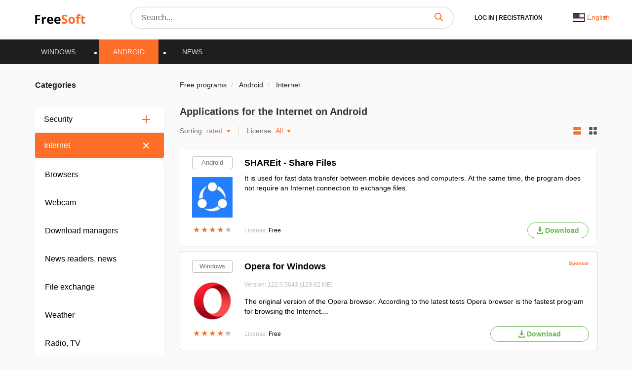

--- FILE ---
content_type: text/html; charset=UTF-8
request_url: https://freesoft.net/android/internet-network
body_size: 20560
content:
<!DOCTYPE html>
<html lang="en">
<head>
  <meta charset="UTF-8">
  <link rel="preconnect" href="https://cdn.jsdelivr.net" crossorigin>
  <link rel="dns-prefetch" href="https://cdn.jsdelivr.net">
  <link rel="dns-prefetch" href="https://www.googletagmanager.com">
  

  <link rel="dns-prefetch" href="https://mc.webvisor.org">
  
  
  <link rel="dns-prefetch" href="https://mc.yandex.ru">

            <meta property="og:title" content="Applications for the Internet on Android download free on FreeSoft"/>
          <meta property="og:type" content="website"/>
          <meta property="og:url" content="https://freesoft.net/android/internet-network"/>
          <meta property="og:description" content="Download by direct link applications Internet and networks in APK format on cell phone Android from the developers for free without Play Market - the latest version in Russian for smartphones."/>
          <meta property="og:image" content="https://freesoft.net/img/logo.png"/>
        <meta name="description" content="Download by direct link applications Internet and networks in APK format on cell phone Android from the developers for free without Play Market - the latest version in Russian for smartphones.">
        <link rel="canonical" href="https://freesoft.net/android/internet-network"/>
  
      <meta name="robots" content="index, follow"/>
  
  <meta name="viewport" content="width=device-width">
  <link rel="shortcut icon" type="image/png" href="/images/favicon.ico"/>
  <meta name="csrf-token" content="kSaKXtKdZaYCLGiDtybBBbp4WSGSDJ4XwlqelY0Y">

  <title>Applications for the Internet on Android download free on FreeSoft</title>

  
      <link rel="alternate" hreflang="x-default" href="https://freesoft.ru/android/internet-network"/>
  <link rel="alternate" hreflang="fr" href="https://frees0ft.fr/android/internet-network"/>
  <link rel="alternate" hreflang="fr-CI" href="https://freesoft.ci/android/internet-network"/>
  <link rel="alternate" hreflang="en" href="https://freesoft.net/android/internet-network"/>
  
  <script>
    var FreeSoft = FreeSoft || {};
    FreeSoft.translations = {"reply":"Reply","cancel":"Cancel","send":"Send","personal_account":"Account","log_out":"Log out","\u041b\u0438\u0447\u043d\u044b\u0435 \u0434\u0430\u043d\u043d\u044b\u0435":"Personal data","\u0421\u043c\u0435\u043d\u0430 \u043f\u0430\u0440\u043e\u043b\u044f":"Change password","\u0412\u044b\u0445\u043e\u0434":"Log out","\u0418\u0437\u043c\u0435\u043d\u0438\u0442\u044c \u0444\u043e\u0442\u043e":"Edit photo","\u0418\u043c\u044f":"Name","\u0424\u0430\u043c\u0438\u043b\u0438\u044f":"Surname","\u0414\u0430\u0442\u0430 \u0440\u043e\u0436\u0434\u0435\u043d\u0438\u044f":"Date of birth","\u0413\u043e\u0440\u043e\u0434":"City","\u0420\u043e\u0434 \u0434\u0435\u044f\u0442\u0435\u043b\u044c\u043d\u043e\u0441\u0442\u0438":"Occupation","\u0414\u043e\u043b\u0436\u043d\u043e\u0441\u0442\u044c":"Position","\u041e\u0431\u043e \u043c\u043d\u0435":"About me","\u0421\u043e\u0445\u0440\u0430\u043d\u0438\u0442\u044c":"Save","\u0421\u0442\u0430\u0440\u044b\u0439 \u043f\u0430\u0440\u043e\u043b\u044c":"Old password","\u0417\u0430\u0431\u044b\u043b\u0438 \u043f\u0430\u0440\u043e\u043b\u044c?":"Forget password?","\u041f\u0430\u0440\u043e\u043b\u044c \u043d\u0435\u0432\u0435\u0440\u043d\u044b\u0439":"Incorrect password","\u041d\u043e\u0432\u044b\u0439 \u043f\u0430\u0440\u043e\u043b\u044c":"New Password","\u041f\u0430\u0440\u043e\u043b\u0438 \u043d\u0435 \u0441\u043e\u0432\u043f\u0430\u0434\u0430\u044e\u0442":"Passwords don\u0027t match","\u041f\u043e\u0434\u0442\u0432\u0435\u0440\u0434\u0438\u0442\u0435 \u043f\u0430\u0440\u043e\u043b\u044c":"Confirm password","\u0421\u043c\u0435\u043d\u0438\u0442\u044c \u043f\u0430\u0440\u043e\u043b\u044c":"Change Password","\u0412\u043e\u0441\u0441\u0442\u0430\u043d\u043e\u0432\u043b\u0435\u043d\u0438\u0435 \u043f\u0430\u0440\u043e\u043b\u044f":"Recover password","\u0412\u0430\u0448 email":"Your email","\u041e\u0442\u043f\u0440\u0430\u0432\u0438\u0442\u044c \u0441\u0441\u044b\u043b\u043a\u0443":"Send link","\u041e\u0442\u043c\u0435\u043d\u0438\u0442\u044c":"Cancel","\u0412\u044b\u0431\u043e\u0440 \u043c\u0438\u043d\u0438\u0430\u0442\u044e\u0440\u044b":"Choosing a thumbnail","\u041e\u0441\u0442\u0430\u043b\u043e\u0441\u044c \u0432\u044b\u0431\u0440\u0430\u0442\u044c \u043e\u0431\u043b\u0430\u0441\u0442\u044c \u0434\u043b\u044f \u043c\u0430\u043b\u0435\u043d\u044c\u043a\u0438\u0445 \u0444\u043e\u0442\u043e\u0433\u0440\u0430\u0444\u0438\u0439":"Left to select area for small photos","\u0417\u0430\u0433\u0440\u0443\u0437\u0438\u0442\u044c \u0438\u0437\u043e\u0431\u0440\u0430\u0436\u0435\u043d\u0438\u0435":"Upload an image","\u0420\u0430\u0437\u0440\u0430\u0431\u043e\u0442\u0447\u0438\u043a":"Developer","\u0421\u0441\u044b\u043b\u043a\u0430 \u043d\u0430 \u0441\u0430\u0439\u0442":"Site link","\u041f\u0440\u0438\u043b\u043e\u0436\u0435\u043d\u0438\u044f":"Applications","\u041a\u043e\u043c\u043f\u0430\u043d\u0438\u044f \u0438\u043b\u0438 \u0424\u0418\u041e \u0440\u0430\u0437\u0440\u0430\u0431\u043e\u0442\u0447\u0438\u043a\u0430":"Company or name of the developer","\u041a\u043e\u043d\u0442\u0430\u043a\u0442\u043d\u043e\u0435 \u043b\u0438\u0446\u043e":"Contact Person","\u041e\u0444\u0438\u0446\u0438\u0430\u043b\u044c\u043d\u044b\u0439 \u043f\u0440\u0435\u0434\u0441\u0442\u0430\u0432\u0438\u0442\u0435\u043b\u044c":"Official representative","\u041e \u043a\u043e\u043c\u043f\u0430\u043d\u0438\u0438":"About the company","\u041b\u0438\u0447\u043d\u044b\u0435 \u0434\u0430\u043d\u043d\u044b\u0435 \u0443\u0441\u043f\u0435\u0448\u043d\u043e \u043e\u0431\u043d\u043e\u0432\u043b\u0435\u043d\u044b":"Personal data has been successfully updated","\u041f\u0430\u0440\u043e\u043b\u044c":"Password","\u041f\u043e\u0434\u0442\u0432\u0435\u0440\u0434\u0438\u0442\u044c \u041f\u0430\u0440\u043e\u043b\u044c":"Confirm Password","\u041f\u0430\u0440\u043e\u043b\u044c \u043d\u0435 \u0441\u043e\u0432\u043f\u0430\u0434\u0430\u0435\u0442":"Password doesn\u0027t match","\u0421\u043e\u0445\u0440\u0430\u043d\u0438\u0442\u044c \u043f\u0430\u0440\u043e\u043b\u044c":"Save password","\u0414\u043b\u044f \u043e\u0442\u043e\u0431\u0440\u0430\u0436\u0435\u043d\u0438\u044f dofollow \u0441\u0441\u044b\u043b\u043a\u0438 \u0441\u043e \u0432\u0441\u0435\u0445 \u0441\u0442\u0440\u0430\u043d\u0438\u0446 \u0432\u0430\u0448\u0438\u0445 \u043f\u0440\u0438\u043b\u043e\u0436\u0435\u043d\u0438\u0439, \u043d\u0435\u043e\u0431\u0445\u043e\u0434\u0438\u043c\u043e \u043f\u043e\u0441\u0442\u0430\u0432\u0438\u0442\u044c \u0441 \u0432\u0430\u0448\u0435\u0433\u043e \u0441\u0430\u0439\u0442\u0430 dofollow \u0441\u0441\u044b\u043b\u043a\u0443 \u043d\u0430 \u043d\u0430\u0448 \u0441\u0430\u0439\u0442 \u003Ca href=\u0022https:\/\/freesoft.ru\u0022\u003Efreesoft.ru\u003C\/a\u003E, \u0441\u0442\u0440\u0430\u043d\u0438\u0446\u0430 \u0434\u043e\u043b\u0436\u043d\u0430 \u0431\u044b\u0442\u044c \u0432 \u0438\u043d\u0434\u0435\u043a\u0441\u0435":"To display dofollow links from all pages of your applications, you need to put from your site dofollow link to our site \u003Ca href=\u201chttps:\/\/freesoft.net\u201d\u003Efreesoft.net\u003C\/a\u003E, the page must be in the index","\u041e\u0431\u044f\u0437\u0430\u0442\u0435\u043b\u044c\u043d\u043e\u0435 \u043f\u043e\u043b\u0435":"Required field","\u0410\u0434\u0440\u0435\u0441 \u0441\u0442\u0440\u0430\u043d\u0438\u0446\u044b \u0432\u0430\u0448\u0435\u0433\u043e \u0441\u0430\u0439\u0442\u0430 \u0441 \u0441\u0441\u044b\u043b\u043a\u043e\u0439 \u043d\u0430 \u043d\u0430\u0448 \u0440\u0435\u0441\u0443\u0440\u0441":"Address of your website page with a link to our resource","\u041e\u0442\u043f\u0440\u0430\u0432\u0438\u0442\u044c \u043d\u0430 \u043f\u043e\u0432\u0442\u043e\u0440\u043d\u0443\u044e \u043f\u0440\u043e\u0432\u0435\u0440\u043a\u0443":"Send for recheck","\u041e\u0436\u0438\u0434\u0430\u0435\u0442 \u043f\u0440\u043e\u0432\u0435\u0440\u043a\u0438":"Awaiting verification","\u0421\u0441\u044b\u043b\u043a\u0430 \u043d\u0435 \u043d\u0430\u0439\u0434\u0435\u043d\u0430":"Link not found","\u0421\u0441\u044b\u043b\u043a\u0430 \u043d\u0430\u0439\u0434\u0435\u043d\u0430":"Link found","\u041d\u0430\u0437\u0432\u0430\u043d\u0438\u0435 \u043f\u0440\u043e\u0433\u0440\u0430\u043c\u043c\u044b":"Program name","\u0421\u0442\u0430\u0442\u0443\u0441":"Status","\u041f\u043e\u0441\u043b\u0435\u0434\u043d\u044f\u044f \u0432\u0435\u0440\u0441\u0438\u044f":"Last version","\u0414\u0430\u0442\u0430 \u043e\u0431\u043d\u043e\u0432\u043b\u0435\u043d\u0438\u044f":"Update date","\u041e\u0446\u0435\u043d\u043a\u0430 \u041f\u041e":"Rating","\u0414\u0435\u0439\u0441\u0442\u0432\u0438\u044f":"Actions","\u0414\u043e\u0431\u0430\u0432\u0438\u0442\u044c \u043f\u0440\u0438\u043b\u043e\u0436\u0435\u043d\u0438\u0435":"Add an app","\u043c\u043e\u0434\u0435\u0440\u0430\u0446\u0438\u044f \u043d\u0435 \u043f\u0440\u043e\u0439\u0434\u0435\u043da":"moderation failed","\u043e\u043f\u0443\u0431\u043b\u0438\u043a\u043e\u0432\u0430\u043d\u043e \u043d\u0430 \u0441\u0430\u0439\u0442\u0435":"published","\u043e\u0436\u0438\u0434\u0430\u0435\u0442 \u043c\u043e\u0434\u0435\u0440\u0430\u0446\u0438\u0438":"awaiting moderation","\u0447\u0435\u0440\u043d\u043e\u0432\u0438\u043a":"draft","\u0421\u0442\u0430\u0442\u0443\u0441\u044b":"Statuses","\u0412\u044b \u043d\u0435 \u0441\u043c\u043e\u0436\u0435\u0442\u0435 \u0432\u043e\u0441\u0441\u0442\u0430\u043d\u043e\u0432\u0438\u0442\u044c \u0435\u0433\u043e \u043f\u043e\u0441\u043b\u0435 \u0443\u0434\u0430\u043b\u0435\u043d\u0438\u044f, \u0442\u043e\u043b\u044c\u043a\u043e \u0434\u043e\u0431\u0430\u0432\u0438\u0442\u044c \u0435\u0449\u0435 \u0440\u0430\u0437.":"You won\u0027t be able to restore it once you delete it, only add it again.","\u041f\u0440\u0438\u043b\u043e\u0436\u0435\u043d\u0438\u0435 \u0443\u0441\u043f\u0435\u0448\u043d\u043e \u0443\u0434\u0430\u043b\u0435\u043d\u043d\u043e":"The application has been successfully removed","\u0412\u044b \u0434\u0435\u0439\u0441\u0442\u0432\u0438\u0442\u0435\u043b\u044c\u043d\u043e \u0445\u043e\u0442\u0438\u0442\u0435 \u0443\u0434\u0430\u043b\u0438\u0442\u044c \u043f\u0440\u0438\u043b\u043e\u0436\u0435\u043d\u0438\u0435?":"Do you really want to delete the application?","\u0420\u0435\u0434\u0430\u043a\u0442\u0438\u0440\u043e\u0432\u0430\u0442\u044c \u043f\u0440\u0438\u043b\u043e\u0436\u0435\u043d\u0438\u0435":"Edit application","\u041f\u043b\u0430\u0442\u0444\u043e\u0440\u043c\u0430":"Platform","\u0412\u044b\u0431\u0435\u0440\u0438\u0442\u0435 \u043f\u043b\u0430\u0442\u0444\u043e\u0440\u043c\u0443":"Select a platform","\u041e\u043f\u0435\u0440\u0430\u0446\u0438\u043e\u043d\u043d\u0430\u044f \u0441\u0438\u0441\u0442\u0435\u043c\u0430":"Operating System","\u0412\u044b\u0431\u0435\u0440\u0438\u0442\u0435 \u043e\u043f\u0435\u0440\u0430\u0446\u0438\u043e\u043d\u043d\u0443\u044e \u0441\u0438\u0441\u0442\u0435\u043c\u0443":"Select the operating system","\u0421\u043d\u0430\u0447\u0430\u043b\u0430 \u0432\u044b\u0431\u0435\u0440\u0438\u0442\u0435 \u043f\u043b\u0430\u0442\u0444\u043e\u0440\u043c\u0443":"Select the platform first","\u0412\u0435\u0440\u0441\u0438\u044f \u043e\u043f\u0435\u0440\u0430\u0446\u0438\u043e\u043d\u043d\u043e\u0439 \u0441\u0438\u0441\u0442\u0435\u043c\u044b":"Operating system version","\u0412\u044b\u0431\u0435\u0440\u0438\u0442\u0435 \u0432\u0435\u0440\u0441\u0438\u044e \u043e\u043f\u0435\u0440\u0430\u0446\u0438\u043e\u043d\u043d\u043e\u0439 \u0441\u0438\u0441\u0442\u0435\u043c\u044b":"Select the operating system version","\u0421\u043d\u0430\u0447\u0430\u043b\u0430 \u0432\u044b\u0431\u0435\u0440\u0438\u0442\u0435 \u043f\u043b\u0430\u0442\u0444\u043e\u0440\u043c\u0443 \u0438 \u043e\u043f\u0435\u0440\u0430\u0446\u0438\u043e\u043d\u043d\u0443\u044e \u0441\u0438\u0441\u0442\u0435\u043c\u0443":"Select platform and operating system first","\u041a\u0430\u0442\u0435\u0433\u043e\u0440\u0438\u044f":"Category","\u0412\u044b\u0431\u0435\u0440\u0438\u0442\u0435 \u043a\u0430\u0442\u0435\u0433\u043e\u0440\u0438\u044e":"Select a category","\u0421\u043d\u0430\u0447\u0430\u043b\u0430 \u0432\u044b\u0431\u0435\u0440\u0438\u0442\u0435 \u043e\u043f\u0435\u0440\u0430\u0446\u0438\u043e\u043d\u043d\u0443\u044e \u0441\u0438\u0441\u0442\u0435\u043c\u0443":"Select the operating system first","\u041b\u0438\u0446\u0435\u043d\u0437\u0438\u044f":"License","\u0412\u044b\u0431\u0435\u0440\u0438\u0442\u0435 \u043b\u0438\u0446\u0435\u043d\u0437\u0438\u044e":"Select a license","\u0421\u0430\u0439\u0442":"Website","\u0412\u0432\u0435\u0434\u0438\u0442\u0435 \u0441\u0430\u0439\u0442":"Enter site","\u042f\u0437\u044b\u043a\u0438 \u0438\u043d\u0442\u0435\u0440\u0444\u0435\u0439\u0441\u0430":"Interface languages","\u041b\u043e\u043a\u0430\u043b\u0438\u0437\u0430\u0446\u0438\u044f":"Localization","\u0414\u043e\u0431\u0430\u0432\u0438\u0442\u044c \u043b\u043e\u043a\u0430\u043b\u044c":"Add localization","\u0412\u043a\u043b\u044e\u0447\u0435\u043d\u043e":"Enabled","\u041e\u0442\u043f\u0440\u0430\u0432\u0438\u0442\u044c \u043d\u0430 \u043c\u043e\u0434\u0435\u0440\u0430\u0446\u0438\u044e":"Send for moderation","\u041a\u0440\u0430\u0442\u043a\u043e\u0435 \u043e\u043f\u0438\u0441\u0430\u043d\u0438\u0435":"Short Description","\u041c\u0430\u043a\u0441\u0438\u043c\u0430\u043b\u044c\u043d\u0430\u044f \u0434\u043b\u0438\u043d\u0430 :number \u0441\u0438\u043c\u0432\u043e\u043b\u043e\u0432":"Maximum length :number of characters","\u041c\u0438\u043d\u0438\u043c\u0430\u043b\u044c\u043d\u0430\u044f \u0434\u043b\u0438\u043d\u0430 :number \u0441\u0438\u043c\u0432\u043e\u043b\u043e\u0432":"Minimum length :number of characters","\u041f\u043e\u043b\u043d\u043e\u0435 \u043e\u043f\u0438\u0441\u0430\u043d\u0438\u0435":"Full description","\u041d\u0430\u0437\u0432\u0430\u043d\u0438\u0435":"Title","\u0412\u0432\u0435\u0434\u0438\u0442\u0435 \u043d\u0430\u0437\u0432\u0430\u043d\u0438\u0435 (\u043d\u0435 \u0431\u043e\u043b\u0435\u0435 :number \u0441\u0438\u043c\u0432\u043e\u043b\u043e\u0432)":"Enter a title (max :number of characters)","\u041a\u043e\u043b\u0438\u0447\u0435\u0441\u0442\u0432\u043e \u0441\u043b\u043e\u0432":"Number of words","\u041a\u043e\u043b\u0438\u0447\u0435\u0441\u0442\u0432\u043e \u0441\u0438\u043c\u0432\u043e\u043b\u043e\u0432":"Number of characters","\u043e\u043f\u0438\u0441\u0430\u043d\u0438\u0435":"description","\u0444\u0430\u0439\u043b\u044b":"files","\u043b\u043e\u0433\u043e \u0438 \u0441\u043a\u0440\u0438\u043d\u0448\u043e\u0442\u044b":"logo and screenshots","\u0426\u0435\u043d\u0430":"Price","\u0412\u0435\u0440\u0441\u0438\u044f \u0443\u0441\u043f\u0435\u0448\u043d\u043e \u0443\u0441\u0442\u0430\u043d\u043e\u0432\u043b\u0435\u043d\u043d\u0430 \u043a\u0430\u043a \u043f\u043e\u0441\u043b\u0435\u0434\u043d\u044f\u044f":"Version successfully installed as the latest version","\u041e\u0448\u0438\u0431\u043a\u0430 \u0443\u0441\u0442\u0430\u043d\u043e\u0432\u043b\u0435\u043d\u0438\u044f \u0432\u0435\u0440\u0441\u0438\u0438":"Version setting error","\u0424\u0430\u0439\u043b \u0443\u0441\u043f\u0435\u0448\u043d\u043e \u043e\u0431\u043d\u043e\u0432\u043b\u0435\u043d":"File successfully updated","\u0424\u0430\u0439\u043b \u0443\u0441\u043f\u0435\u0448\u043d\u043e \u0434\u043e\u0431\u0430\u0432\u043b\u0435\u043d":"File successfully added","\u041f\u0440\u043e\u0432\u0435\u0440\u044c\u0442\u0435 \u0437\u0430\u043f\u043e\u043b\u043d\u0435\u043d\u043d\u0443\u044e \u0444\u043e\u0440\u043c\u0443":"Check the completed form","\u0424\u0430\u0439\u043b \u0443\u0441\u043f\u0435\u0448\u043d\u043e \u0443\u0434\u0430\u043b\u0435\u043d":"File successfully deleted","\u0412\u044b \u0434\u0435\u0439\u0441\u0442\u0432\u0438\u0442\u0435\u043b\u044c\u043d\u043e \u0445\u043e\u0442\u0438\u0442\u0435 \u0443\u0434\u0430\u043b\u0438\u0442\u044c \u0434\u043e\u0431\u0430\u0432\u043b\u0435\u043d\u043d\u044b\u0439 \u0444\u0430\u0439\u043b?":"Do you really want to delete the added file?","\u0412\u044b \u043d\u0435 \u0441\u043c\u043e\u0436\u0435\u0442\u0435 \u0432\u043e\u0441\u0441\u0442\u0430\u043d\u043e\u0432\u0438\u0442\u044c \u0444\u0430\u0439\u043b \u043f\u043e\u0441\u043b\u0435 \u0443\u0434\u0430\u043b\u0435\u043d\u0438\u044f, \u0442\u043e\u043b\u044c\u043a\u043e \u0434\u043e\u0431\u0430\u0432\u0438\u0442\u044c \u0435\u0433\u043e \u0435\u0449\u0435 \u0440\u0430\u0437.":"You won\u0027t be able to restore the file after deleting it, only add it again.","\u0412\u044b \u0434\u0435\u0439\u0441\u0442\u0432\u0438\u0442\u0435\u043b\u044c\u043d\u043e \u0445\u043e\u0442\u0438\u0442\u0435 \u0443\u0441\u0442\u0430\u043d\u043e\u0432\u0438\u0442\u044c \u0434\u0430\u043d\u043d\u0443\u044e \u0432\u0435\u0440\u0441\u0438\u044e \u043a\u0430\u043a \u043f\u043e\u0441\u043b\u0435\u0434\u043d\u044e\u044e?":"Do you really want to install this version as the latest version?","\u043c\u0431":"Mb","\u0417\u0430\u0433\u0440\u0443\u0437\u0438\u0442\u044c \u0441 \u043a\u043e\u043c\u043f\u044c\u044e\u0442\u0435\u0440\u0430":"Upload from a computer","\u0417\u0430\u0433\u0440\u0443\u0437\u043a\u0430 \u0444\u0430\u0439\u043b\u0430":"File upload","\u0412\u044b\u0431\u0435\u0440\u0438\u0442\u0435 \u0444\u0430\u0439\u043b":"Choose a file","\u0412\u0435\u0440\u0441\u0438\u044f":"Version","\u0412\u0435\u0440\u0441\u0438\u044f \u043f\u0440\u043e\u0433\u0440\u0430\u043c\u043c\u044b":"Program version","\u0420\u0430\u0437\u0440\u044f\u0434\u043d\u043e\u0441\u0442\u044c \u043f\u0440\u043e\u0433\u0440\u0430\u043c\u043c\u044b":"Program bitness","\u0421\u0431\u043e\u0440\u043a\u0430":"Assembly","\u0418\u0437\u043c\u0435\u043d\u0435\u043d\u0438\u044f \u0432 \u0432\u0435\u0440\u0441\u0438\u0438":"Version changes","\u041e\u043f\u0438\u0441\u0430\u043d\u0438\u0435 \u0432\u0435\u0440\u0441\u0438\u0438":"Version description","\u0414\u043e\u0441\u0442\u0443\u043f\u043d\u043e \u0434\u043b\u044f":"Available for","\u0412\u044b\u0431\u0435\u0440\u0438\u0442\u0435 \u0445\u043e\u0442\u044f \u0431\u044b \u043e\u0434\u043d\u0443 \u043b\u043e\u043a\u0430\u043b\u044c":"Select at least one locale","\u0424\u0430\u0439\u043b":"File","\u0420\u0430\u0437\u043c\u0435\u0440":"Size","\u0420\u0430\u0437\u0440\u044f\u0434\u043d\u043e\u0441\u0442\u044c":"Bit capacity","\u041e\u043f\u0438\u0441\u0430\u043d\u0438\u0435":"Description","\u0412\u044b \u0434\u0435\u0439\u0441\u0442\u0432\u0438\u0442\u0435\u043b\u044c\u043d\u043e \u0445\u043e\u0442\u0438\u0442\u0435 \u0443\u0434\u0430\u043b\u0438\u0442\u044c \u0434\u0430\u043d\u043d\u043e\u0435 \u0438\u0437\u043e\u0431\u0440\u0430\u0436\u0435\u043d\u0438\u0435?":"Do you really want to delete this image?","\u0418\u0437\u043e\u0431\u0440\u0430\u0436\u0435\u043d\u0438\u0435 \u0443\u0441\u043f\u0435\u0448\u043d\u043e \u0443\u0434\u0430\u043b\u0435\u043d\u043e":"The image has been successfully deleted","\u0417\u0430\u0433\u0440\u0443\u0437\u043a\u0430 \u043b\u043e\u0433\u043e\u0442\u0438\u043f\u0430":"Uploading a logo","\u0417\u0430\u0433\u0440\u0443\u0437\u0438\u0442\u044c \u043b\u043e\u0433\u043e\u0442\u0438\u043f":"Upload logo","\u0417\u0430\u0433\u0440\u0443\u0437\u043a\u0430 \u0441\u043a\u0440\u0438\u043d\u0448\u043e\u0442\u043e\u0432":"Uploading screenshots","\u0417\u0430\u0433\u0440\u0443\u0437\u0438\u0442\u044c \u0441\u043a\u0440\u0438\u043d\u0448\u043e\u0442\u044b":"Upload screenshots","\u041e\u0442\u0432\u0435\u0442\u0438\u0442\u044c":"Reply","\u041a\u043e\u043c\u043c\u0435\u043d\u0442\u0430\u0440\u0438\u0438":"Comments","\u041f\u0440\u0438\u043b\u043e\u0436\u0435\u043d\u0438\u0435":"Application","\u041a\u043e\u043c\u043c\u0435\u043d\u0442\u0430\u0440\u0438\u0439":"Comment","\u041b\u043e\u043a\u0430\u043b\u044c":"Locale","\u041e\u043f\u0443\u0431\u043b\u0438\u043a\u043e\u0432\u0430\u043d":"Published","\u041e\u0442\u043c\u0435\u0442\u0438\u0442\u044c \u043a\u0430\u043a \u0441\u043f\u0430\u043c":"Mark as spam","\u0412\u044b \u0434\u0435\u0439\u0441\u0442\u0432\u0438\u0442\u0435\u043b\u044c\u043d\u043e \u0445\u043e\u0442\u0438\u0442\u0435 \u043f\u043e\u043c\u0435\u0441\u0442\u0438\u0442\u044c \u0434\u0430\u043d\u043d\u044b\u0439 \u043a\u043e\u043c\u043c\u0435\u043d\u0442\u0430\u0440\u0438\u0439 \u0432 \u0441\u043f\u0430\u043c?":"Do you really want to put this comment in spam?","\u041e\u0442\u0432\u0435\u0442\u0438\u0442\u044c \u043d\u0430 \u043a\u043e\u043c\u043c\u0435\u043d\u0442\u0430\u0440\u0438\u0439":"Reply to comment","\u0410\u0432\u0442\u043e\u0440":"Author","\u041e\u0442\u0432\u0435\u0442":"Reply","\u041a\u043e\u043c\u043c\u0435\u043d\u0442\u0430\u0440\u0438\u0439 \u043f\u043e\u043c\u0435\u0449\u0435\u043d \u0432 \u0441\u043f\u0430\u043c":"Comment has been placed in spam","\u0421\u0442\u0430\u0442\u0443\u0441 \u043c\u043e\u0434\u0435\u0440\u0430\u0446\u0438\u0438 \u0443\u0441\u043f\u0435\u0448\u043d\u043e \u043e\u0431\u043d\u043e\u0432\u043b\u0435\u043d":"Moderation status has been successfully updated","\u0421\u0442\u0430\u0442\u044c\u0438":"Articles","\u0417\u0430\u0433\u043e\u043b\u043e\u0432\u043e\u043a":"Title","\u041e\u043f\u0443\u0431\u043b\u0438\u043a\u043e\u0432\u0430\u043d\u0430":"Published At","\u0421\u043e\u0437\u0434\u0430\u043d\u0430":"Created At","\u0414\u043e\u0431\u0430\u0432\u0438\u0442\u044c \u0441\u0442\u0430\u0442\u044c\u044e":"Add article","\u041e\u0436\u0438\u0434\u0430\u0435\u0442 \u043c\u043e\u0434\u0435\u0440\u0430\u0446\u0438\u0438":"Awaiting moderation","\u0427\u0435\u0440\u043d\u043e\u0432\u0438\u043a":"Draft","\u0412\u044b \u0434\u0435\u0439\u0441\u0442\u0432\u0438\u0442\u0435\u043b\u044c\u043d\u043e \u0445\u043e\u0442\u0438\u0442\u0435 \u0443\u0434\u0430\u043b\u0438\u0442\u044c \u0441\u0442\u0430\u0442\u044c\u044e?":"Do you really want to delete the article?","\u0412\u044b \u043d\u0435 \u0441\u043c\u043e\u0436\u0435\u0442\u0435 \u0432\u043e\u0441\u0441\u0442\u0430\u043d\u043e\u0432\u0438\u0442\u044c \u0435\u0435 \u043f\u043e\u0441\u043b\u0435 \u0443\u0434\u0430\u043b\u0435\u043d\u0438\u044f, \u0442\u043e\u043b\u044c\u043a\u043e \u0434\u043e\u0431\u0430\u0432\u0438\u0442\u044c \u0435\u0449\u0435 \u0440\u0430\u0437.":"You won\u0027t be able to restore it after deleting it, only add it again.","\u0421\u043b\u0430\u0433":"Slug","\u0421\u043b\u0430\u0433 (\u041f\u0440\u0438\u043c\u0435\u0440: \u0432\u0432\u0435\u0434\u0435\u043d\u043d\u0430\u044f \u0441\u0442\u0440\u043e\u043a\u0430 \u0027c\u043b\u0430\u0433\u0027, \u0441\u043e\u0437\u0434\u0430\u0441\u0442 \u0441\u0441\u044b\u043b\u043a\u0443 \u0027freesoft.ru\/blog\/c\u043b\u0430\u0433\u0027)":"Slag (Example: the entered string \u0027slag\u0027, will create a link \u0027freesoft.net\/blog\/slag\u0027)","\u0417\u0430\u0433\u0440\u0443\u0437\u043a\u0430 \u043f\u0440\u0435\u0432\u044c\u044e":"Uploading preview","\u0417\u0430\u0433\u0440\u0443\u0437\u0438\u0442\u044c \u043f\u0440\u0435\u0432\u044c\u044e":"Upload preview","\u0422\u0435\u043a\u0441\u0442":"Text","Seo Title":"Seo Title","Seo Description":"Seo Description","Seo Keywords":"Seo Keywords","\u0441\u043e\u043e\u0431\u0449\u0435\u043d\u0438\u0439":"messages","\u0421\u043e\u0437\u0434\u0430\u0442\u044c":"Create","\u041e\u0442\u043a\u043b\u043e\u043d\u0435\u043d\u0430":"Desclined","\u041d\u0430\u0437\u0430\u0434":"Back","\u041e\u0441\u0442\u0430\u0432\u044c\u0442\u0435 \u0432\u0430\u0448 \u043a\u043e\u043c\u043c\u0435\u043d\u0442\u0430\u0440\u0438\u0439":"Leave a comment","\u041f\u0440\u043e\u0441\u043c\u043e\u0442\u0440\u044b":"Views","\u0421\u043a\u0430\u0447\u0438\u0432\u0430\u043d\u0438\u044f":"Downloads","\u0421\u0442\u0430\u0442\u0438\u0441\u0442\u0438\u043a\u0430 \u043f\u0440\u0438\u043b\u043e\u0436\u0435\u043d\u0438\u044f":"Application statistics","\u0443\u0434\u0430\u043b\u0438\u0442\u044c":"delete","\u043f\u043e\u043a\u0430\u0437\u0430\u0442\u044c \u043d\u0430 \u0441\u0430\u0439\u0442\u0435":"view on website","\u0441\u0442\u0430\u0442\u0438\u0441\u0442\u0438\u043a\u0430":"statistics","\u0440\u0435\u0434\u0430\u043a\u0442\u0438\u0440\u043e\u0432\u0430\u0442\u044c":"edit","\u0417\u0430\u043f\u043e\u043b\u043d\u0438\u0442\u0435 \u043f\u043e\u043b\u044f \u043e\u0442\u043c\u0435\u0447\u0435\u043d\u043d\u044b\u0439 \u0437\u0432\u0435\u0437\u0434\u043e\u0447\u043a\u043e\u0439!":"Fill in the fields marked with an asterisk!","\u0421\u043e\u0437\u0434\u0430\u0442\u044c \u043f\u0440\u0438\u043b\u043e\u0436\u0435\u043d\u0438\u0435":"Create an application","\u041e\u043f\u0438\u0441\u0430\u043d\u0438\u0435 \u0443\u0441\u043f\u0435\u0448\u043d\u043e \u043e\u0442\u0440\u0435\u0434\u0430\u043a\u0442\u0438\u0440\u043e\u0432\u0430\u043d\u043e":"Description successfully edited","\u041f\u0440\u043e\u0438\u0437\u043e\u0448\u043b\u0430 \u043e\u0448\u0438\u0431\u043a\u0430 \u043d\u0430 \u0441\u0435\u0440\u0432\u0435\u0440\u0435":"An error has occurred on the server","\u041e\u043f\u0438\u0441\u0430\u043d\u0438\u0435 \u0443\u0441\u043f\u0435\u0448\u043d\u043e \u0441\u043e\u0437\u0434\u0430\u043d\u043e, \u0434\u043e\u0431\u0430\u0432\u044c\u0442\u0435 \u0444\u0430\u0439\u043b\u044b \u0438 \u0441\u043a\u0440\u0438\u043d\u0448\u043e\u0442\u044b":"Description successfully created, add files and screenshots","\u0421\u0442\u0430\u0442\u044c\u044f \u0443\u0441\u043f\u0435\u0448\u043d\u043e \u0441\u043e\u0437\u0434\u0430\u043d\u0430":"The article has been successfully created","\u0421\u0442\u0430\u0442\u044c\u044f \u0443\u0441\u043f\u0435\u0448\u043d\u043e \u043e\u0431\u043d\u043e\u0432\u043b\u0435\u043d\u0430":"This article has been successfully updated","\u043d\u0435\u0441\u043e\u0445\u0440\u0430\u043d\u0451\u043d\u043d\u044b\u0435 \u0438\u0437\u043c\u0435\u043d\u0435\u043d\u0438\u044f":"unsaved changes","\u0421\u0441\u044b\u043b\u043a\u0430":"Link","\u0422\u043e\u043b\u044c\u043a\u043e \u0446\u0438\u0444\u0440\u044b":"Only numbers","\u0421\u0441\u044b\u043b\u043a\u0430 \u0443\u0441\u043f\u0435\u0448\u043d\u043e \u0434\u043e\u0431\u0430\u0432\u043b\u0435\u043d\u0430":"Link successfully added","\u0421\u0441\u044b\u043b\u043a\u0430 \u0443\u0441\u043f\u0435\u0448\u043d\u043e \u043e\u0431\u043d\u043e\u0432\u043b\u0435\u043d\u0430":"Link successfully updated"};
    FreeSoft.locale = "en";
    FreeSoft.fallback_locale = "en";
  </script>

      
    <link rel="preload" as="style" href="https://freesoft.net/build/assets/listing-page-DwY8sauY.css" /><link rel="modulepreload" href="https://freesoft.net/build/assets/listing-page-VvVw6WQz.js" /><link rel="modulepreload" href="https://freesoft.net/build/assets/init-CeNjTljf.js" /><link rel="stylesheet" href="https://freesoft.net/build/assets/listing-page-DwY8sauY.css" /><script type="module" src="https://freesoft.net/build/assets/listing-page-VvVw6WQz.js"></script>
      
  
  <style>
      /*.fs-carousel-screenshots {*/
      /*    visibility: hidden;*/
      /*}*/

      /*.fs-carousel-screenshots.initialized {*/
      /*    visibility: visible;*/
      /*}*/
  </style>
</head>
<body class="">

        <div class="header">
  <div class="responsive-opacity"></div>
  <div class="header__menu__responsive hidden-md hidden-lg">
    <div class="header__menu__responsive__top">
              <div
  class="drawer__btn"
  data-id="lang-select"
>
  <span
    style="min-width: 110px;    display: flex;    background: #F3F3F3;    padding: 5px;    justify-content: start;    align-items: center;     border-radius: 18px; position: relative;">
    <img
      class="lazy"
      data-src="https://freesoft.net/images/flags/4x3/us.svg"
      src="[data-uri]"
      style="max-width: 18px; margin-right: 5px;border: 1px solid;"
    >
    <span style="font-size: 12px;    line-height: 12px; margin-right: 5px;">English</span>
    <svg style="right: 8px;    position: absolute;" width="10" height="6" viewBox="0 0 7 4" fill="#FD6F29"
         xmlns="http://www.w3.org/2000/svg">
    <path
      d="M2.85643 3.74815L0.266813 1.46798C-0.0889377 1.13213 -0.0889378 0.587527 0.266813 0.251809C0.622248 -0.0839362 1.19873 -0.0839362 1.55413 0.251809L3.50009 1.92395L5.44588 0.251972C5.80146 -0.0837733 6.37788 -0.0837733 6.73332 0.251972C7.08889 0.587717 7.08889 1.13224 6.73332 1.46814L4.14361 3.74829C3.96581 3.91616 3.73302 4 3.50012 4C3.26711 4 3.03415 3.916 2.85643 3.74815Z"></path>
  </svg>
  </span>
</div>

<div
  class="listing-new-mob__drawer header__lang"
  id="lang-select"
>
  <div class="drawer-header">
    <div class="drawer-header__title">Language</div>
    <div class="drawer-header__control">
      <button type="button" class="drawer-header__btn">
        <svg width="14" height="14" viewBox="0 0 16 16" fill="#C4C4C4" xmlns="http://www.w3.org/2000/svg">
          <rect x="3.05176e-05" y="14.1421" width="20" height="2" rx="1"
                transform="rotate(-45 3.05176e-05 14.1421)"></rect>
          <rect x="14.1422" y="15.5566" width="20" height="2" rx="1"
                transform="rotate(-135 14.1422 15.5566)"></rect>
        </svg>
      </button>
    </div>
  </div>
  <div class="drawer-body">
                  <div class="drawer-item">
          <img
            class="lazy"
            data-src="https://freesoft.net/images/flags/4x3/us.svg"
            src="[data-uri]"
          />
          English
        </div>
                        <a
          class="drawer-item"
          href="https://freesoft.ru/android/internet-network"
        >
          <img
            class="lazy"
            data-src="https://freesoft.net/images/flags/4x3/ru.svg"
            src="[data-uri]"
          />
          Русский
        </a>
                        <a
          class="drawer-item"
          href="https://frees0ft.fr/android/internet-network"
        >
          <img
            class="lazy"
            data-src="https://freesoft.net/images/flags/4x3/fr.svg"
            src="[data-uri]"
          />
          Français
        </a>
            </div>
</div>      
      <div class="header__menu__responsive__close" id="header-menu-close">
        <svg width="16" height="16" viewBox="0 0 16 16" fill="none" xmlns="http://www.w3.org/2000/svg">
          <rect y="14.1421" width="20" height="2" rx="1" transform="rotate(-45 0 14.1421)" fill="#C4C4C4"/>
          <rect x="14.1421" y="15.5566" width="20" height="2" rx="1" transform="rotate(-135 14.1421 15.5566)"
                fill="#C4C4C4"/>
        </svg>
      </div>
    </div>

    <div id="user-profile-responsive" locale="en"></div>

    <div class="header__menu__responsive__list">
      <ul>
          <li class="">
        <a href="https://freesoft.net/windows"  >WINDOWS</a>
      </li>
      </ul>

      <span class="header__menu__dot"></span>
    <ul>
          <li class=" active ">
        <a href="https://freesoft.net/android"  >ANDROID</a>
      </li>
      </ul>

  

  <span class="header__menu__dot"></span>
  <ul>
          <li><a href="#" class="js-link" data-href="https://freesoft.net/news">News</a></li>
    
      </ul>
    </div>

  </div>
  <div class="container">
    <div class="header__top">
      <div class="row">
                      <div class="col-md-2 col-xs-4 col-4">                 <div class="header__logo hidden-sm hidden-xs">
                  <a href="https://freesoft.net">
                    <img
    class="lazy"
    data-src="https://freesoft.net/images/logo_black.svg"
    src="[data-uri]"
  >
                  </a>
                </div>
                <div class="header__burgeer hidden-md hidden-lg" id="header__burgeer">
                  <div class="line"></div>
                  <div class="line"></div>
                  <div class="line"></div>
                </div>

              </div>
              <div class="col-md-7 col-xs-4 col-4">
                                  <div id="search" class="hidden-sm" locale=en>
                    <div class="header__search hidden-sm hidden-xs">
                      <input type="text" placeholder="Search... " maxlength="100">
                      <svg width="17" height="17" viewBox="0 0 17 17" fill="none"
                           xmlns="http://www.w3.org/2000/svg">
                        <path fill-rule="evenodd" clip-rule="evenodd"
                              d="M7.10929 1.79054C10.0071 1.79054 12.364 4.06632 12.364 6.86374C12.364 9.66117 10.0071 11.9369 7.10929 11.9369C4.21179 11.9369 1.8546 9.66117 1.8546 6.86374C1.8546 4.06632 4.21179 1.79054 7.10929 1.79054ZM16.7418 15.4843L12.5507 11.2762C13.6282 10.0396 14.2186 8.48359 14.2186 6.86374C14.2186 3.07913 11.0293 0 7.10929 0C3.18929 0 0 3.07913 0 6.86374C0 10.6484 3.18929 13.7275 7.10929 13.7275C8.58091 13.7275 9.9833 13.299 11.1823 12.4854L15.4049 16.7255C15.5814 16.9024 15.8188 17 16.0732 17C16.314 17 16.5424 16.9114 16.7161 16.7502C17.0842 16.4079 17.096 15.8403 16.7418 15.4843Z"
                              fill="#FD6F29"></path>
                      </svg>
                    </div>
                  </div>
                
                <div class="header__logo__responsive hidden-md hidden-lg">
                  <a href="https://freesoft.net">
                    <svg width="67" height="14" viewBox="0 0 67 14" fill="none"
                         xmlns="http://www.w3.org/2000/svg">
                      <path
                        d="M2.61897 13H0.186022V1.33781H6.87064V3.36394H2.61897V6.37122H6.5755V8.38937H2.61897V13ZM13.9382 3.91434C14.2679 3.91434 14.5417 3.93827 14.7598 3.98613L14.5763 6.26752C14.3795 6.21434 14.1402 6.18775 13.8584 6.18775C13.082 6.18775 12.4757 6.38717 12.0397 6.78602C11.6089 7.18486 11.3935 7.74324 11.3935 8.46116V13H8.96058V4.08186H10.8032L11.1622 5.58151H11.2819C11.5584 5.08162 11.9306 4.68012 12.3986 4.377C12.8719 4.06856 13.3851 3.91434 13.9382 3.91434ZM20.0724 5.64532C19.5565 5.64532 19.1524 5.81018 18.8599 6.13989C18.5674 6.46428 18.3999 6.92694 18.3573 7.52787H21.7714C21.7608 6.92694 21.6039 6.46428 21.3008 6.13989C20.9977 5.81018 20.5882 5.64532 20.0724 5.64532ZM20.4154 13.1595C18.9795 13.1595 17.8575 12.7634 17.0491 11.971C16.2408 11.1786 15.8366 10.0565 15.8366 8.60474C15.8366 7.11041 16.2089 5.95642 16.9534 5.14278C17.7032 4.32382 18.7376 3.91434 20.0564 3.91434C21.3168 3.91434 22.2979 4.2733 22.9999 4.99122C23.7018 5.70914 24.0528 6.70093 24.0528 7.96659V9.14717H18.3015C18.3281 9.8385 18.5328 10.3783 18.9157 10.7665C19.2986 11.1547 19.8357 11.3488 20.527 11.3488C21.0642 11.3488 21.572 11.2929 22.0506 11.1813C22.5292 11.0696 23.0291 10.8914 23.5503 10.6468V12.5294C23.1248 12.7421 22.6702 12.899 22.1862 13C21.7023 13.1064 21.112 13.1595 20.4154 13.1595ZM29.7244 5.64532C29.2085 5.64532 28.8044 5.81018 28.5119 6.13989C28.2194 6.46428 28.0519 6.92694 28.0094 7.52787H31.4235C31.4128 6.92694 31.2559 6.46428 30.9528 6.13989C30.6497 5.81018 30.2402 5.64532 29.7244 5.64532ZM30.0674 13.1595C28.6315 13.1595 27.5095 12.7634 26.7011 11.971C25.8928 11.1786 25.4887 10.0565 25.4887 8.60474C25.4887 7.11041 25.8609 5.95642 26.6054 5.14278C27.3552 4.32382 28.3896 3.91434 29.7084 3.91434C30.9688 3.91434 31.9499 4.2733 32.6519 4.99122C33.3539 5.70914 33.7048 6.70093 33.7048 7.96659V9.14717H27.9535C27.9801 9.8385 28.1848 10.3783 28.5677 10.7665C28.9506 11.1547 29.4877 11.3488 30.1791 11.3488C30.7162 11.3488 31.224 11.2929 31.7026 11.1813C32.1813 11.0696 32.6811 10.8914 33.2023 10.6468V12.5294C32.7769 12.7421 32.3222 12.899 31.8383 13C31.3543 13.1064 30.764 13.1595 30.0674 13.1595Z"
                        fill="white"/>
                      <path
                        d="M42.7586 9.76139C42.7586 10.8143 42.3784 11.6439 41.6179 12.2502C40.8628 12.8564 39.8098 13.1595 38.4591 13.1595C37.2147 13.1595 36.1139 12.9255 35.1566 12.4576V10.1602C35.9437 10.5112 36.6084 10.7585 37.1509 10.9021C37.6986 11.0457 38.1985 11.1175 38.6505 11.1175C39.1929 11.1175 39.6077 11.0138 39.8949 10.8064C40.1874 10.599 40.3336 10.2905 40.3336 9.88104C40.3336 9.65237 40.2698 9.45029 40.1422 9.2748C40.0145 9.09399 39.8258 8.92116 39.5758 8.7563C39.3312 8.59145 38.8287 8.32821 38.0682 7.96659C37.3556 7.63156 36.8211 7.30983 36.4648 7.00139C36.1085 6.69295 35.824 6.33399 35.6113 5.92451C35.3986 5.51503 35.2922 5.03642 35.2922 4.48868C35.2922 3.457 35.6406 2.64602 36.3372 2.05573C37.0392 1.46544 38.007 1.1703 39.2408 1.1703C39.847 1.1703 40.424 1.24209 40.9718 1.38567C41.5248 1.52926 42.1018 1.73134 42.7028 1.99192L41.9051 3.91434C41.2829 3.65908 40.767 3.48093 40.3576 3.37989C39.9534 3.27885 39.5545 3.22833 39.161 3.22833C38.693 3.22833 38.3341 3.33735 38.0841 3.55538C37.8342 3.77342 37.7092 4.05793 37.7092 4.40891C37.7092 4.62694 37.7598 4.81839 37.8608 4.98324C37.9618 5.14278 38.1214 5.29966 38.3394 5.45388C38.5628 5.60278 39.0866 5.87399 39.9108 6.26752C41.001 6.78868 41.7482 7.31249 42.1524 7.83896C42.5565 8.36012 42.7586 9.00093 42.7586 9.76139ZM46.6194 8.52497C46.6194 9.40775 46.763 10.0751 47.0501 10.5272C47.3426 10.9792 47.8159 11.2052 48.47 11.2052C49.1188 11.2052 49.5841 10.9819 49.866 10.5351C50.1532 10.0831 50.2967 9.41307 50.2967 8.52497C50.2967 7.6422 50.1532 6.98012 49.866 6.53873C49.5788 6.09735 49.1082 5.87665 48.4541 5.87665C47.8053 5.87665 47.3373 6.09735 47.0501 6.53873C46.763 6.9748 46.6194 7.63688 46.6194 8.52497ZM52.7855 8.52497C52.7855 9.97677 52.4026 11.1121 51.6368 11.9311C50.8711 12.7501 49.8048 13.1595 48.4381 13.1595C47.5819 13.1595 46.8268 12.9734 46.1727 12.6012C45.5186 12.2236 45.016 11.6838 44.6651 10.9819C44.3141 10.2799 44.1386 9.46093 44.1386 8.52497C44.1386 7.06787 44.5188 5.93515 45.2793 5.12683C46.0397 4.3185 47.1086 3.91434 48.486 3.91434C49.3422 3.91434 50.0973 4.10047 50.7514 4.47272C51.4055 4.84498 51.9081 5.37943 52.259 6.07607C52.61 6.77272 52.7855 7.58902 52.7855 8.52497ZM59.7254 5.90856H57.6195V13H55.1866V5.90856H53.8464V4.73596L55.1866 4.08186V3.42775C55.1866 2.41203 55.4365 1.67018 55.9364 1.20221C56.4363 0.734229 57.2366 0.50024 58.3374 0.50024C59.1777 0.50024 59.9248 0.625211 60.5789 0.875153L59.9567 2.66197C59.4675 2.50775 59.0155 2.43064 58.6007 2.43064C58.255 2.43064 58.0051 2.53434 57.8508 2.74174C57.6966 2.94382 57.6195 3.2044 57.6195 3.52348V4.08186H59.7254V5.90856ZM64.8864 11.2212C65.3119 11.2212 65.8224 11.1281 66.418 10.942V12.7527C65.8118 13.0239 65.0672 13.1595 64.1845 13.1595C63.2113 13.1595 62.5014 12.9149 62.0546 12.4257C61.6133 11.9311 61.3926 11.1919 61.3926 10.2081V5.90856H60.2279V4.87954L61.5681 4.0659L62.27 2.18336H63.8255V4.08186H66.3223V5.90856H63.8255V10.2081C63.8255 10.5538 63.9212 10.809 64.1127 10.9739C64.3094 11.1387 64.5674 11.2212 64.8864 11.2212Z"
                        fill="#FD6F29"/>
                    </svg>
                  </a>
                </div>
              </div>
              <div class="col-md-2 col-xs-4 col-4" style="padding: 0;">
                                  <div
                    id="user-profile"
                    locale="en"
                    data-translations="{&quot;auth&quot;:&quot;Log in&quot;,&quot;register&quot;:&quot;Registration&quot;}"
                  ></div>
                
                                  <div class="responsive-search hidden-md hidden-lg ">
                    <svg width="17" height="17" viewBox="0 0 17 17" fill="none"
                         xmlns="http://www.w3.org/2000/svg">
                      <path fill-rule="evenodd" clip-rule="evenodd"
                            d="M7.10929 1.79054C10.0071 1.79054 12.364 4.06632 12.364 6.86374C12.364 9.66117 10.0071 11.9369 7.10929 11.9369C4.21179 11.9369 1.8546 9.66117 1.8546 6.86374C1.8546 4.06632 4.21179 1.79054 7.10929 1.79054ZM16.7418 15.4843L12.5507 11.2762C13.6282 10.0396 14.2186 8.48359 14.2186 6.86374C14.2186 3.07913 11.0293 0 7.10929 0C3.18929 0 0 3.07913 0 6.86374C0 10.6484 3.18929 13.7275 7.10929 13.7275C8.58091 13.7275 9.9833 13.299 11.1823 12.4854L15.4049 16.7255C15.5814 16.9024 15.8188 17 16.0732 17C16.314 17 16.5424 16.9114 16.7161 16.7502C17.0842 16.4079 17.096 15.8403 16.7418 15.4843Z"
                            fill="white"/>
                    </svg>
                  </div>
                              </div>
              <div class="col-md-1">
                <div class="header__lang hidden-sm hidden-xs">
                                      <div class="listing-new__sort-dropdown" style="margin-top: 10px;">
  <div class="dropdown-field">
    <div class="dropdown-value">
      <img
        class="lazy"
        data-src="https://freesoft.net/images/flags/4x3/us.svg"
        src="[data-uri]"
      />
      <span>English</span>
    </div>
    <div class="dropdown-list">
                        <span>
            <img
              class="lazy"
              data-src="https://freesoft.net/images/flags/4x3/us.svg"
              src="[data-uri]"
            />
                English
          </span>
                                <a href="https://freesoft.ru/android/internet-network">
            <img
              class="lazy"
              data-src="https://freesoft.net/images/flags/4x3/ru.svg"
              src="[data-uri]"
            />
            Русский
          </a>
                                <a href="https://frees0ft.fr/android/internet-network">
            <img
              class="lazy"
              data-src="https://freesoft.net/images/flags/4x3/fr.svg"
              src="[data-uri]"
            />
            Français
          </a>
                  </div>
  </div>
</div>                                  </div>
              </div>
          </div>
      </div>

              <div class="header__search__responsive__row">
          <svg width="22" class="header__search__responsive__back" height="18" viewBox="0 0 16 14" fill="none"
               xmlns="http://www.w3.org/2000/svg">
            <path fill-rule="evenodd" clip-rule="evenodd"
                  d="M2.09639 7.00005L7.37878 12.2908C7.76899 12.6816 7.76843 13.3159 7.37822 13.7067C6.988 14.0975 6.35478 14.0981 5.96456 13.7072L0.292382 8.02609C0.0154063 7.74867 -0.0646896 7.34863 0.0516941 7.00005C-0.0646896 6.65146 0.0154063 6.25142 0.292382 5.97401L5.96457 0.292844C6.35478 -0.0979889 6.988 -0.0974273 7.37822 0.293406C7.76844 0.684239 7.76899 1.31846 7.37878 1.7093L2.09639 7.00005Z"
                  fill="#FD6F29"/>
            <rect y="6.00952" width="16" height="2.00317" rx="1" fill="#FD6F29"/>
          </svg>

          <input type="text" placeholder="Поиск...">

          <svg class="header__search__responsive__close" width="22" height="18" viewBox="0 0 16 16" fill="none"
               xmlns="http://www.w3.org/2000/svg">
            <rect x="3.05176e-05" y="14.1421" width="20" height="2" rx="1"
                  transform="rotate(-45 3.05176e-05 14.1421)" fill="#C4C4C4"/>
            <rect x="14.1422" y="15.5566" width="20" height="2" rx="1" transform="rotate(-135 14.1422 15.5566)"
                  fill="#C4C4C4"/>
          </svg>
        </div>
          </div>

    <div class="header__menu">
      <div class="container">
        <div class="row">
          <div class="header__menu__layout">
            <ul>
          <li class="">
        <a href="https://freesoft.net/windows"  >WINDOWS</a>
      </li>
      </ul>

      <span class="header__menu__dot"></span>
    <ul>
          <li class=" active ">
        <a href="https://freesoft.net/android"  >ANDROID</a>
      </li>
      </ul>

  

  <span class="header__menu__dot"></span>
  <ul>
          <li><a href="#" class="js-link" data-href="https://freesoft.net/news">News</a></li>
    
      </ul>
          </div>
        </div>
      </div>
    </div>
  </div>
</div>
                  <section class="listing-new">
    <div class="container">
      <div class="row">
        <div class="col-lg-3 col-md-12">
          <div class="listing-new__sidebar">
            <div class="listing__left-column__title">
              <h3>Categories</h3>
            </div>

            <div class="listing__left-column__categories">
              <div class="listing__left-column__categories__item ">
    <a href="https://freesoft.net/android/security-2" class="listing__left-column__categories__item__table">
      <span href="https://freesoft.net/android/security-2">Security</span>

              <button class="icon toggle">
          <img class="plus-icon" src="https://freesoft.net/images/plus_icon.svg">
          <img class="close-icon" src="https://freesoft.net/images/close_icon_white.svg">
        </button>
          </a>

          <div class="listing__left-column__categories__item__content">
        <div class="listing__left-column__categories__item__list ">
          <nav>
            <ul>
                              <li class="">
                  <a href="https://freesoft.net/android/security-2/locking">Lockers</a>
                </li>
                              <li class="">
                  <a href="https://freesoft.net/android/passwords">Password managers</a>
                </li>
                              <li class="">
                  <a href="https://freesoft.net/android/security-2/monitoring">Monitoring</a>
                </li>
                              <li class="">
                  <a href="https://freesoft.net/android/security-2/system">System</a>
                </li>
                              <li class="">
                  <a href="https://freesoft.net/android/encryption">Encryption, decryption, VPN</a>
                </li>
                              <li class="">
                  <a href="https://freesoft.net/android/antivirus-2">Antivirus, Spyware</a>
                </li>
                              <li class="">
                  <a href="https://freesoft.net/android/security-2/adblock">Ad blocking</a>
                </li>
                              <li class="">
                  <a href="https://freesoft.net/android/security-2/list">other</a>
                </li>
                          </ul>
          </nav>
        </div>
      </div>
      </div>
  <div class="listing__left-column__categories__item  rotate ">
    <a href="https://freesoft.net/android/internet-network" class="listing__left-column__categories__item__table">
      <span href="https://freesoft.net/android/internet-network">Internet</span>

              <button class="icon toggle">
          <img class="plus-icon" src="https://freesoft.net/images/plus_icon.svg">
          <img class="close-icon" src="https://freesoft.net/images/close_icon_white.svg">
        </button>
          </a>

          <div class="listing__left-column__categories__item__content">
        <div class="listing__left-column__categories__item__list  show ">
          <nav>
            <ul>
                              <li class="">
                  <a href="https://freesoft.net/android/browsers-2">Browsers</a>
                </li>
                              <li class="">
                  <a href="https://freesoft.net/android/web-camera">Webcam</a>
                </li>
                              <li class="">
                  <a href="https://freesoft.net/android/managers/downloads">Download managers</a>
                </li>
                              <li class="">
                  <a href="https://freesoft.net/android/internet-network/news-2">News readers, news</a>
                </li>
                              <li class="">
                  <a href="https://freesoft.net/android/internet-network/file-sharing-networks">File exchange</a>
                </li>
                              <li class="">
                  <a href="https://freesoft.net/android/internet/weather-2">Weather</a>
                </li>
                              <li class="">
                  <a href="https://freesoft.net/android/multimedia/radio-tv">Radio, TV</a>
                </li>
                              <li class="">
                  <a href="https://freesoft.net/android/internet/synchronization">Sync by</a>
                </li>
                              <li class="">
                  <a href="https://freesoft.net/android/ftp">FTP clients</a>
                </li>
                              <li class="">
                  <a href="https://freesoft.net/android/internet/telnet-2">Telnet, SSH clients</a>
                </li>
                              <li class="">
                  <a href="https://freesoft.net/android/monitoring">Monitoring, tests</a>
                </li>
                              <li class="">
                  <a href="https://freesoft.net/android/internet/list">other</a>
                </li>
                          </ul>
          </nav>
        </div>
      </div>
      </div>
  <div class="listing__left-column__categories__item ">
    <a href="https://freesoft.net/android/link" class="listing__left-column__categories__item__table">
      <span href="https://freesoft.net/android/link">Communication, chats, email</span>

              <button class="icon toggle">
          <img class="plus-icon" src="https://freesoft.net/images/plus_icon.svg">
          <img class="close-icon" src="https://freesoft.net/images/close_icon_white.svg">
        </button>
          </a>

          <div class="listing__left-column__categories__item__content">
        <div class="listing__left-column__categories__item__list ">
          <nav>
            <ul>
                              <li class="">
                  <a href="https://freesoft.net/android/social-networks">Blogs, social networks</a>
                </li>
                              <li class="">
                  <a href="https://freesoft.net/android/telephony">Telephony, GSM</a>
                </li>
                              <li class="">
                  <a href="https://freesoft.net/android/email">Email</a>
                </li>
                              <li class="">
                  <a href="https://freesoft.net/android/link/messenger">ICQ, chats, pagers</a>
                </li>
                              <li class="">
                  <a href="https://freesoft.net/android/link/sms-mms">SMS, MMS, EMS</a>
                </li>
                              <li class="">
                  <a href="https://freesoft.net/android/control">Service management, LC</a>
                </li>
                          </ul>
          </nav>
        </div>
      </div>
      </div>
  <div class="listing__left-column__categories__item ">
    <a href="https://freesoft.net/android/multimedia" class="listing__left-column__categories__item__table">
      <span href="https://freesoft.net/android/multimedia">Multimedia</span>

              <button class="icon toggle">
          <img class="plus-icon" src="https://freesoft.net/images/plus_icon.svg">
          <img class="close-icon" src="https://freesoft.net/images/close_icon_white.svg">
        </button>
          </a>

          <div class="listing__left-column__categories__item__content">
        <div class="listing__left-column__categories__item__list ">
          <nav>
            <ul>
                              <li class="">
                  <a href="https://freesoft.net/android/multimedia/converters">Converters</a>
                </li>
                              <li class="">
                  <a href="https://freesoft.net/android/audio/mixers/sound">Mixers</a>
                </li>
                              <li class="">
                  <a href="https://freesoft.net/android/multimedia/plugins">Plugins</a>
                </li>
                              <li class="">
                  <a href="https://freesoft.net/android/players/audio-players">Audio players</a>
                </li>
                              <li class="">
                  <a href="https://freesoft.net/android/editors/audio-editors">Audio editors</a>
                </li>
                              <li class="">
                  <a href="https://freesoft.net/android/multimedia/ringtone">Ringtones</a>
                </li>
                              <li class="">
                  <a href="https://freesoft.net/android/extensions/codecs">Codecs</a>
                </li>
                              <li class="">
                  <a href="https://freesoft.net/android/players/video-players">Video players</a>
                </li>
                              <li class="">
                  <a href="https://freesoft.net/android/editors/video-editors">Video editors</a>
                </li>
                              <li class="">
                  <a href="https://freesoft.net/android/multimedia/utilities">Utilities</a>
                </li>
                              <li class="">
                  <a href="https://freesoft.net/android/multimedia/list">other</a>
                </li>
                          </ul>
          </nav>
        </div>
      </div>
      </div>
  <div class="listing__left-column__categories__item ">
    <a href="https://freesoft.net/android/graphics" class="listing__left-column__categories__item__table">
      <span href="https://freesoft.net/android/graphics">Graphics</span>

              <button class="icon toggle">
          <img class="plus-icon" src="https://freesoft.net/images/plus_icon.svg">
          <img class="close-icon" src="https://freesoft.net/images/close_icon_white.svg">
        </button>
          </a>

          <div class="listing__left-column__categories__item__content">
        <div class="listing__left-column__categories__item__list ">
          <nav>
            <ul>
                              <li class="">
                  <a href="https://freesoft.net/android/graphics/for-3d">3D</a>
                </li>
                              <li class="">
                  <a href="https://freesoft.net/android/graphics/flash-animation">Animation</a>
                </li>
                              <li class="">
                  <a href="https://freesoft.net/android/graphics/view">Viewers</a>
                </li>
                              <li class="">
                  <a href="https://freesoft.net/android/graphics/capture">Screen Capture, Screenshots</a>
                </li>
                              <li class="">
                  <a href="https://freesoft.net/android/graphic-editors">Editors</a>
                </li>
                              <li class="">
                  <a href="https://freesoft.net/android/photo">Photo</a>
                </li>
                              <li class="">
                  <a href="https://freesoft.net/android/editors/cad-design">CAD</a>
                </li>
                              <li class="">
                  <a href="https://freesoft.net/android/graphics/list">other</a>
                </li>
                          </ul>
          </nav>
        </div>
      </div>
      </div>
  <div class="listing__left-column__categories__item ">
    <a href="https://freesoft.net/android/office" class="listing__left-column__categories__item__table">
      <span href="https://freesoft.net/android/office">Office</span>

              <button class="icon toggle">
          <img class="plus-icon" src="https://freesoft.net/images/plus_icon.svg">
          <img class="close-icon" src="https://freesoft.net/images/close_icon_white.svg">
        </button>
          </a>

          <div class="listing__left-column__categories__item__content">
        <div class="listing__left-column__categories__item__list ">
          <nav>
            <ul>
                              <li class="">
                  <a href="https://freesoft.net/android/pdf/viewers/job">PDF</a>
                </li>
                              <li class="">
                  <a href="https://freesoft.net/android/html">HTML editors</a>
                </li>
                              <li class="">
                  <a href="https://freesoft.net/android/spreadsheets-databases">Databases</a>
                </li>
                              <li class="">
                  <a href="https://freesoft.net/android/voice-recorders">Recorders</a>
                </li>
                              <li class="">
                  <a href="https://freesoft.net/android/notes-2">Handwritten notes</a>
                </li>
                              <li class="">
                  <a href="https://freesoft.net/android/converters">Converting</a>
                </li>
                              <li class="">
                  <a href="https://freesoft.net/android/translators">Interpreters</a>
                </li>
                              <li class="">
                  <a href="https://freesoft.net/android/office/print">Print</a>
                </li>
                              <li class="">
                  <a href="https://freesoft.net/android/planners">Schedulers, calendar, clock</a>
                </li>
                              <li class="">
                  <a href="https://freesoft.net/android/powerpoint">Presentations</a>
                </li>
                              <li class="">
                  <a href="https://freesoft.net/android/editors">Text Editors</a>
                </li>
                              <li class="">
                  <a href="https://freesoft.net/android/dictionaries">Dictionaries</a>
                </li>
                              <li class="">
                  <a href="https://freesoft.net/android/office/tabl">Spreadsheets</a>
                </li>
                              <li class="">
                  <a href="https://freesoft.net/android/calculators">Calculators</a>
                </li>
                              <li class="">
                  <a href="https://freesoft.net/android/office/list">other</a>
                </li>
                          </ul>
          </nav>
        </div>
      </div>
      </div>
  <div class="listing__left-column__categories__item ">
    <a href="https://freesoft.net/android/system" class="listing__left-column__categories__item__table">
      <span href="https://freesoft.net/android/system">System, utilities</span>

              <button class="icon toggle">
          <img class="plus-icon" src="https://freesoft.net/images/plus_icon.svg">
          <img class="close-icon" src="https://freesoft.net/images/close_icon_white.svg">
        </button>
          </a>

          <div class="listing__left-column__categories__item__content">
        <div class="listing__left-column__categories__item__list ">
          <nav>
            <ul>
                              <li class="">
                  <a href="https://freesoft.net/android/tools">Tools</a>
                </li>
                              <li class="">
                  <a href="https://freesoft.net/android/system/battery-2">Batteries</a>
                </li>
                              <li class="">
                  <a href="https://freesoft.net/android/system/backup">Backup and recovery</a>
                </li>
                              <li class="">
                  <a href="https://freesoft.net/android/system/test">Benchmarks, tests</a>
                </li>
                              <li class="">
                  <a href="https://freesoft.net/android/system/memory">Memory cards</a>
                </li>
                              <li class="">
                  <a href="https://freesoft.net/android/system/local">Localization</a>
                </li>
                              <li class="">
                  <a href="https://freesoft.net/android/managers">Task Managers</a>
                </li>
                              <li class="">
                  <a href="https://freesoft.net/android/system/tuning-optimization">Settings, optimization</a>
                </li>
                              <li class="">
                  <a href="https://freesoft.net/android/patch">Patches, Updates</a>
                </li>
                              <li class="">
                  <a href="https://freesoft.net/android/root">Root</a>
                </li>
                              <li class="">
                  <a href="https://freesoft.net/android/system/pers">Personalization</a>
                </li>
                              <li class="">
                  <a href="https://freesoft.net/android/uninstallers">Installation, removal</a>
                </li>
                              <li class="">
                  <a href="https://freesoft.net/android/libraries/plugins">Plugins, addons</a>
                </li>
                              <li class="">
                  <a href="https://freesoft.net/android/system/automation">Automation</a>
                </li>
                              <li class="">
                  <a href="https://freesoft.net/android/system/files-disks">Working with files</a>
                </li>
                              <li class="">
                  <a href="https://freesoft.net/android/system/registry">System registry</a>
                </li>
                              <li class="">
                  <a href="https://freesoft.net/android/archivers">Archivators</a>
                </li>
                              <li class="">
                  <a href="https://freesoft.net/android/system/search">Search</a>
                </li>
                              <li class="">
                  <a href="https://freesoft.net/android/programming">Programming</a>
                </li>
                              <li class="">
                  <a href="https://freesoft.net/android/remote-control">Remote control</a>
                </li>
                              <li class="">
                  <a href="https://freesoft.net/android/simulations/emulator">Emulators</a>
                </li>
                              <li class="">
                  <a href="https://freesoft.net/android/wifi-bluetooth">Bluetooth</a>
                </li>
                              <li class="">
                  <a href="https://freesoft.net/android/qr-reader">Barcode</a>
                </li>
                              <li class="">
                  <a href="https://freesoft.net/android/system/wifi">Wi-Fi</a>
                </li>
                              <li class="">
                  <a href="https://freesoft.net/android/smartphone/shops">App Stores</a>
                </li>
                              <li class="">
                  <a href="https://freesoft.net/android/utilities/assistants">Assistants</a>
                </li>
                          </ul>
          </nav>
        </div>
      </div>
      </div>
  <div class="listing__left-column__categories__item ">
    <a href="https://freesoft.net/android/skin" class="listing__left-column__categories__item__table">
      <span href="https://freesoft.net/android/skin">Skins, themes, wallpapers</span>

              <button class="icon toggle">
          <img class="plus-icon" src="https://freesoft.net/images/plus_icon.svg">
          <img class="close-icon" src="https://freesoft.net/images/close_icon_white.svg">
        </button>
          </a>

          <div class="listing__left-column__categories__item__content">
        <div class="listing__left-column__categories__item__list ">
          <nav>
            <ul>
                              <li class="">
                  <a href="https://freesoft.net/android/skin/color">Colors, textures</a>
                </li>
                              <li class="">
                  <a href="https://freesoft.net/android/skin/cartoon">The cartoonish, cartoonish</a>
                </li>
                              <li class="">
                  <a href="https://freesoft.net/android/skin/sport">Sports, games</a>
                </li>
                              <li class="">
                  <a href="https://freesoft.net/android/skin/hitech">Hi-Tech</a>
                </li>
                              <li class="">
                  <a href="https://freesoft.net/android/skin/cars">Auto</a>
                </li>
                              <li class="">
                  <a href="https://freesoft.net/android/skin/aquarium">Aquarium, water</a>
                </li>
                              <li class="">
                  <a href="https://freesoft.net/android/skin/weapon">War, weapons</a>
                </li>
                              <li class="">
                  <a href="https://freesoft.net/android/skin/animal">Animals</a>
                </li>
                              <li class="">
                  <a href="https://freesoft.net/android/skin/art">Art</a>
                </li>
                              <li class="">
                  <a href="https://freesoft.net/android/skin/space/theme">Space</a>
                </li>
                              <li class="">
                  <a href="https://freesoft.net/android/skin/sea">The Sea, Ships</a>
                </li>
                              <li class="">
                  <a href="https://freesoft.net/android/skin/holiday">Holidays</a>
                </li>
                              <li class="">
                  <a href="https://freesoft.net/android/skin/nature">Nature</a>
                </li>
                              <li class="">
                  <a href="https://freesoft.net/android/skin/romantic">Romance</a>
                </li>
                              <li class="">
                  <a href="https://freesoft.net/android/skin/screen">Creating screensavers</a>
                </li>
                              <li class="">
                  <a href="https://freesoft.net/android/skin/city">Countries, cities</a>
                </li>
                              <li class="">
                  <a href="https://freesoft.net/android/skin/clocks-2">Watch</a>
                </li>
                              <li class="">
                  <a href="https://freesoft.net/android/skin/list">other</a>
                </li>
                          </ul>
          </nav>
        </div>
      </div>
      </div>
  <div class="listing__left-column__categories__item ">
    <a href="https://freesoft.net/android/business" class="listing__left-column__categories__item__table">
      <span href="https://freesoft.net/android/business">Business</span>

              <button class="icon toggle">
          <img class="plus-icon" src="https://freesoft.net/images/plus_icon.svg">
          <img class="close-icon" src="https://freesoft.net/images/close_icon_white.svg">
        </button>
          </a>

          <div class="listing__left-column__categories__item__content">
        <div class="listing__left-column__categories__item__list ">
          <nav>
            <ul>
                              <li class="">
                  <a href="https://freesoft.net/android/job">Work</a>
                </li>
                              <li class="">
                  <a href="https://freesoft.net/android/business/forex">Forex, trading</a>
                </li>
                              <li class="">
                  <a href="https://freesoft.net/android/finance">Finance, accounting</a>
                </li>
                              <li class="">
                  <a href="https://freesoft.net/android/business/list">other</a>
                </li>
                          </ul>
          </nav>
        </div>
      </div>
      </div>
  <div class="listing__left-column__categories__item ">
    <a href="https://freesoft.net/android/education" class="listing__left-column__categories__item__table">
      <span href="https://freesoft.net/android/education">Education</span>

              <button class="icon toggle">
          <img class="plus-icon" src="https://freesoft.net/images/plus_icon.svg">
          <img class="close-icon" src="https://freesoft.net/images/close_icon_white.svg">
        </button>
          </a>

          <div class="listing__left-column__categories__item__content">
        <div class="listing__left-column__categories__item__list ">
          <nav>
            <ul>
                              <li class="">
                  <a href="https://freesoft.net/android/education/astronomy">Astronomy</a>
                </li>
                              <li class="">
                  <a href="https://freesoft.net/android/education/geography">Geography</a>
                </li>
                              <li class="">
                  <a href="https://freesoft.net/android/education/law">Legislation</a>
                </li>
                              <li class="">
                  <a href="https://freesoft.net/android/education/history">History</a>
                </li>
                              <li class="">
                  <a href="https://freesoft.net/android/training/maths">Mathematics</a>
                </li>
                              <li class="">
                  <a href="https://freesoft.net/android/training/medicine">Medicine</a>
                </li>
                              <li class="">
                  <a href="https://freesoft.net/android/training">Teaching software</a>
                </li>
                              <li class="">
                  <a href="https://freesoft.net/android/education/programming">Programming</a>
                </li>
                              <li class="">
                  <a href="https://freesoft.net/android/education/psychology">Psychology</a>
                </li>
                              <li class="">
                  <a href="https://freesoft.net/android/education/dictionary">Dictionaries</a>
                </li>
                              <li class="">
                  <a href="https://freesoft.net/android/training/testing">Tests, knowledge testing</a>
                </li>
                              <li class="">
                  <a href="https://freesoft.net/android/education/physics">Physics</a>
                </li>
                              <li class="">
                  <a href="https://freesoft.net/android/education/chemistry">Chemistry</a>
                </li>
                              <li class="">
                  <a href="https://freesoft.net/android/training/foreign-languages">Languages</a>
                </li>
                              <li class="">
                  <a href="https://freesoft.net/android/directories">Handbooks</a>
                </li>
                              <li class="">
                  <a href="https://freesoft.net/android/education/list">other</a>
                </li>
                          </ul>
          </nav>
        </div>
      </div>
      </div>
  <div class="listing__left-column__categories__item ">
    <a href="https://freesoft.net/android/hobbies" class="listing__left-column__categories__item__table">
      <span href="https://freesoft.net/android/hobbies">Hobbies</span>

              <button class="icon toggle">
          <img class="plus-icon" src="https://freesoft.net/images/plus_icon.svg">
          <img class="close-icon" src="https://freesoft.net/images/close_icon_white.svg">
        </button>
          </a>

          <div class="listing__left-column__categories__item__content">
        <div class="listing__left-column__categories__item__list ">
          <nav>
            <ul>
                              <li class="">
                  <a href="https://freesoft.net/android/hobbies/holiday">Holidays, congratulations</a>
                </li>
                              <li class="">
                  <a href="https://freesoft.net/android/cars">Auto</a>
                </li>
                              <li class="">
                  <a href="https://freesoft.net/android/hobbies/astrology-2">Astrology, Astronomy</a>
                </li>
                              <li class="">
                  <a href="https://freesoft.net/android/hobbies/biorhythm">Biorhythms, dreambooks</a>
                </li>
                              <li class="">
                  <a href="https://freesoft.net/android/hobbies/genealogy">Genealogy</a>
                </li>
                              <li class="">
                  <a href="https://freesoft.net/android/hobbies/animal">Animals</a>
                </li>
                              <li class="">
                  <a href="https://freesoft.net/android/health">Health</a>
                </li>
                              <li class="">
                  <a href="https://freesoft.net/android/hobbies/collecting">Collecting</a>
                </li>
                              <li class="">
                  <a href="https://freesoft.net/android/hobbies/cooking">Cooking, Drinking</a>
                </li>
                              <li class="">
                  <a href="https://freesoft.net/android/hobbies/literature">Literature</a>
                </li>
                              <li class="">
                  <a href="https://freesoft.net/android/hobbies/mystic">Mysticism, divination, occultism</a>
                </li>
                              <li class="">
                  <a href="https://freesoft.net/android/musics/creating">Music, movies, art</a>
                </li>
                              <li class="">
                  <a href="https://freesoft.net/android/hobbies/weapon">Weapons</a>
                </li>
                              <li class="">
                  <a href="https://freesoft.net/android/hobbies/religion">Religion</a>
                </li>
                              <li class="">
                  <a href="https://freesoft.net/android/betting/sport">Betting apps</a>
                </li>
                              <li class="">
                  <a href="https://freesoft.net/android/health/sport">Sports</a>
                </li>
                              <li class="">
                  <a href="https://freesoft.net/android/electronics">Electronics, radio</a>
                </li>
                              <li class="">
                  <a href="https://freesoft.net/android/readers">Reading books</a>
                </li>
                              <li class="">
                  <a href="https://freesoft.net/android/styling">Design, decor</a>
                </li>
                              <li class="">
                  <a href="https://freesoft.net/android/hobbies/style">Lifestyle, fashion</a>
                </li>
                              <li class="">
                  <a href="https://freesoft.net/android/home-family/purchase">Shopping</a>
                </li>
                          </ul>
          </nav>
        </div>
      </div>
      </div>
  <div class="listing__left-column__categories__item ">
    <a href="https://freesoft.net/android/navigation" class="listing__left-column__categories__item__table">
      <span href="https://freesoft.net/android/navigation">Navigation, GPS</span>

              <button class="icon toggle">
          <img class="plus-icon" src="https://freesoft.net/images/plus_icon.svg">
          <img class="close-icon" src="https://freesoft.net/images/close_icon_white.svg">
        </button>
          </a>

          <div class="listing__left-column__categories__item__content">
        <div class="listing__left-column__categories__item__list ">
          <nav>
            <ul>
                              <li class="">
                  <a href="https://freesoft.net/android/navigation/gps">GPS</a>
                </li>
                              <li class="">
                  <a href="https://freesoft.net/android/maps">Maps</a>
                </li>
                              <li class="">
                  <a href="https://freesoft.net/android/references">Guides</a>
                </li>
                              <li class="">
                  <a href="https://freesoft.net/android/navigation/list">other</a>
                </li>
                              <li class="">
                  <a href="https://freesoft.net/android/navigation/travels">Travel</a>
                </li>
                              <li class="">
                  <a href="https://freesoft.net/android/navigation/transport-2">Transportation</a>
                </li>
                          </ul>
          </nav>
        </div>
      </div>
      </div>
  <div class="listing__left-column__categories__item ">
    <a href="https://freesoft.net/android/games" class="listing__left-column__categories__item__table">
      <span href="https://freesoft.net/android/games">Games</span>

              <button class="icon toggle">
          <img class="plus-icon" src="https://freesoft.net/images/plus_icon.svg">
          <img class="close-icon" src="https://freesoft.net/images/close_icon_white.svg">
        </button>
          </a>

          <div class="listing__left-column__categories__item__content">
        <div class="listing__left-column__categories__item__list ">
          <nav>
            <ul>
                              <li class="">
                  <a href="https://freesoft.net/android/games/jokes-tricks">Jokes, pranks</a>
                </li>
                              <li class="">
                  <a href="https://freesoft.net/android/games/arcade-and-runners">Arcade and 2D</a>
                </li>
                              <li class="">
                  <a href="https://freesoft.net/android/games/puzzle-logic">Puzzles</a>
                </li>
                              <li class="">
                  <a href="https://freesoft.net/android/games/race">Race</a>
                </li>
                              <li class="">
                  <a href="https://freesoft.net/android/games/card-roulette">Card</a>
                </li>
                              <li class="">
                  <a href="https://freesoft.net/android/games/adventures-quests">Quest, Adventure</a>
                </li>
                              <li class="">
                  <a href="https://freesoft.net/android/games/hack-2">Codes, Cheats</a>
                </li>
                              <li class="">
                  <a href="https://freesoft.net/android/games/block">Bones, dice</a>
                </li>
                              <li class="">
                  <a href="https://freesoft.net/android/games/brain-teaser">Logical</a>
                </li>
                              <li class="">
                  <a href="https://freesoft.net/android/games/tabletop">Desktop</a>
                </li>
                              <li class="">
                  <a href="https://freesoft.net/android/games/online-games">Online Clients</a>
                </li>
                              <li class="">
                  <a href="https://freesoft.net/android/games/role-playing">Role-playing, RPG</a>
                </li>
                              <li class="">
                  <a href="https://freesoft.net/android/games/simulations">Simulators</a>
                </li>
                              <li class="">
                  <a href="https://freesoft.net/android/games/simulators-sports">Sports</a>
                </li>
                              <li class="">
                  <a href="https://freesoft.net/android/games/strategy">Strategies</a>
                </li>
                              <li class="">
                  <a href="https://freesoft.net/android/games/program">Utilities</a>
                </li>
                              <li class="">
                  <a href="https://freesoft.net/android/games/chess-drafts">Chess, checkers</a>
                </li>
                              <li class="">
                  <a href="https://freesoft.net/android/games/action-games">Action and 3D</a>
                </li>
                              <li class="">
                  <a href="https://freesoft.net/android/games/shooter-2">Shooters</a>
                </li>
                              <li class="">
                  <a href="https://freesoft.net/android/games/mods">Mods, maps, add-ons</a>
                </li>
                              <li class="">
                  <a href="https://freesoft.net/android/games/educational-games">Educational, for children</a>
                </li>
                              <li class="">
                  <a href="https://freesoft.net/android/games/list">other</a>
                </li>
                          </ul>
          </nav>
        </div>
      </div>
      </div>
            </div>

                                  </div>
        </div>
        <div class="col-lg-9 col-md-12">
          <div class="listing-new__main">
            <div class="hidden-sm hidden-xs">
                              <div class="row">
    <div class="col-md-12">
          </div>
  </div>

  <ol class="breadcrumb breadcrumb_up">
                            <li class="breadcrumb-item">
            <a href="https://freesoft.net">Free programs</a>
          </li>
                                          <li class="breadcrumb-item">
            <a href="https://freesoft.net/android">
              <span>Android</span>
            </a>
          </li>
                                <li class="breadcrumb-item active">
          <a href="https://freesoft.net/android/internet-network">
            <span>Internet</span>
          </a>
        </li>
            </ol>

                          </div>
                        <div class="listing-new__title">
              <h1> Applications for the Internet on Android</h1>
            </div>

            <div class="listing-new__catalog">
  <div class="listing-new__sort">
    <div class="listing-new__sort-part part--left">
      <div class="listing-new__sort-dropdown">
  <div class="dropdown-label">Sorting: </div>
  <div class="dropdown-field">
    <div class="dropdown-value">rated</div>
    <div class="dropdown-list">
                        <a href="https://freesoft.net/android/internet-network?sort=popularity&view=list"  rel="nofollow" >by popularity</a>
                                <span>rated</span>
                                <a href="https://freesoft.net/android/internet-network?sort=last_updated&view=list"  rel="nofollow" >on updates</a>
                  </div>
  </div>
</div>
      <div class="listing-new__sort-dropdown">
  <div class="dropdown-label">License: </div>
  <div class="dropdown-field">
    <div class="dropdown-value">All</div>
    <div class="dropdown-list">
                        <span>All</span>
                                <a href="https://freesoft.net/android/internet-network?filter%5Blicence%5D=free&view=list"  rel="nofollow" >Freebies only</a>
                                <a href="https://freesoft.net/android/internet-network?filter%5Blicence%5D=paid&view=list"  rel="nofollow" >Paid only</a>
                  </div>
  </div>
</div>
    </div>
    <div class="listing-new__sort-part part--right">
                        <span class="listing-new__sort-button active"><svg width="16" height="16" viewBox="0 0 16 16" xmlns="http://www.w3.org/2000/svg">
  <path
    d="M13.6 1H2.4C1.6268 1 1 1.22386 1 1.5V5.5C1 5.77614 1.6268 6 2.4 6H13.6C14.3732 6 15 5.77614 15 5.5V1.5C15 1.22386 14.3732 1 13.6 1Z"
    stroke-width="1.5" stroke-linecap="round" stroke-linejoin="round"/>
  <path
    d="M13.6 10H2.4C1.6268 10 1 10.2239 1 10.5V14.5C1 14.7761 1.6268 15 2.4 15H13.6C14.3732 15 15 14.7761 15 14.5V10.5C15 10.2239 14.3732 10 13.6 10Z"
    stroke-width="1.5" stroke-linecap="round" stroke-linejoin="round"/>
</svg></span>
                                <a
              href="https://freesoft.net/android/internet-network?view=grid"
              class="listing-new__sort-button"
               rel="nofollow"           >
            <svg width="16" height="16" viewBox="0 0 16 16" xmlns="http://www.w3.org/2000/svg">
  <path
    d="M5.5 1H1.5C1.22386 1 1 1.22386 1 1.5V5.5C1 5.77614 1.22386 6 1.5 6H5.5C5.77614 6 6 5.77614 6 5.5V1.5C6 1.22386 5.77614 1 5.5 1Z"
    stroke-width="1.5" stroke-linecap="round" stroke-linejoin="round"/>
  <path
    d="M14.5 1H10.5C10.2239 1 10 1.22386 10 1.5V5.5C10 5.77614 10.2239 6 10.5 6H14.5C14.7761 6 15 5.77614 15 5.5V1.5C15 1.22386 14.7761 1 14.5 1Z"
    stroke-width="1.5" stroke-linecap="round" stroke-linejoin="round"/>
  <path
    d="M5.5 10H1.5C1.22386 10 1 10.2239 1 10.5V14.5C1 14.7761 1.22386 15 1.5 15H5.5C5.77614 15 6 14.7761 6 14.5V10.5C6 10.2239 5.77614 10 5.5 10Z"
    stroke-width="1.5" stroke-linecap="round" stroke-linejoin="round"/>
  <path
    d="M14.5 10H10.5C10.2239 10 10 10.2239 10 10.5V14.5C10 14.7761 10.2239 15 10.5 15H14.5C14.7761 15 15 14.7761 15 14.5V10.5C15 10.2239 14.7761 10 14.5 10Z"
    stroke-width="1.5" stroke-linecap="round" stroke-linejoin="round"/>
</svg>          </a>
                  </div>
  </div>
  <div class="listing-new__items ">
          <div class="listing-new__item">
  <div class="listing-new__card card--line">
    
    <div class="listing-new__card-part part--left">
      <a
  href="https://freesoft.net/android"
  class="listing-new__card-label">
  Android
</a>
      <div
  class="listing-new__card-image"
>
  <a href="https://freesoft.net/android/shareit">
    <img
      class="lazy"
      data-src="https://freesoft.net/storage/images/763/7630/762945/762945_logo.png"
      alt="Download SHAREit - Share Files"
    />
  </a>
</div>

      <div class="listing-new__card-rating">
        <div class="rating-wrap">
  <div class="rating-empty">
    <span>★</span>
    <span>★</span>
    <span>★</span>
    <span>★</span>
    <span>★</span>
  </div>
  <div class="rating-fill" style="width: 82%;">
    <span>★</span>
    <span>★</span>
    <span>★</span>
    <span>★</span>
    <span>★</span>
  </div>
</div>      </div>
    </div>

    <div class="listing-new__card-part part--right">
      <a
  href="https://freesoft.net/android/shareit"
  class="listing-new__card-title"
>
  SHAREit - Share Files
</a>
      
      <a
        href="https://freesoft.net/android/shareit"
        class="listing-new__card-text"
      >
        It is used for fast data transfer between mobile devices and computers. At the same time, the program does not require an Internet connection to exchange files.
      </a>

      <div class="listing-new__card-control">
        <div class="listing-new__card-info">
  License:
      <a href="https://freesoft.net/android" class="text">Free</a>
  </div>
        <a
  href="https://freesoft.net/android/shareit"
  class="listing-new__card-button"
>
  <img src="/images/download.svg">
  <img class="img-hover" src="/images/download-white.svg">
  Download
</a>
      </div>
    </div>
  </div>
</div>

              <div class="listing-new__item" style="padding: 0;">
          <iframe
              src="https://freesoft.net/sponsored/15/iframe?view=list"
              frameborder="0"
              scrolling="no"
              style="width: 100%;  min-height: 210px; "
          ></iframe>
        </div>
      
                <div class="listing-new__item">
  <div class="listing-new__card card--line">
    
    <div class="listing-new__card-part part--left">
      <a
  href="https://freesoft.net/android"
  class="listing-new__card-label">
  Android
</a>
      <div
  class="listing-new__card-image"
>
  <a href="https://freesoft.net/android/opera_mini">
    <img
      class="lazy"
      data-src="https://freesoft.net/storage/images/202/2015/201479/201479_logo.png"
      alt="Download Opera Mini 7.6.4"
    />
  </a>
</div>

      <div class="listing-new__card-rating">
        <div class="rating-wrap">
  <div class="rating-empty">
    <span>★</span>
    <span>★</span>
    <span>★</span>
    <span>★</span>
    <span>★</span>
  </div>
  <div class="rating-fill" style="width: 80%;">
    <span>★</span>
    <span>★</span>
    <span>★</span>
    <span>★</span>
    <span>★</span>
  </div>
</div>      </div>
    </div>

    <div class="listing-new__card-part part--right">
      <a
  href="https://freesoft.net/android/opera_mini"
  class="listing-new__card-title"
>
  Opera Mini 7.6.4
</a>
      
      <a
        href="https://freesoft.net/android/opera_mini"
        class="listing-new__card-text"
      >
        One of the most popular browsers for Android. With this program you can not only at any time visit your favorite sites from your smartphone or tablet.
      </a>

      <div class="listing-new__card-control">
        <div class="listing-new__card-info">
  License:
      <a href="https://freesoft.net/android" class="text">Free</a>
  </div>
        <a
  href="https://freesoft.net/android/opera_mini"
  class="listing-new__card-button"
>
  <img src="/images/download.svg">
  <img class="img-hover" src="/images/download-white.svg">
  Download
</a>
      </div>
    </div>
  </div>
</div>

      
                <div class="listing-new__item">
  <div class="listing-new__card card--line">
    
    <div class="listing-new__card-part part--left">
      <a
  href="https://freesoft.net/android"
  class="listing-new__card-label">
  Android
</a>
      <div
  class="listing-new__card-image"
>
  <a href="https://freesoft.net/android/opera_mini_next">
    <img
      class="lazy"
      data-src="https://freesoft.net/storage/images/718/7178/717772/717772_logo.png"
      alt="Download Opera Mini Next"
    />
  </a>
</div>

      <div class="listing-new__card-rating">
        <div class="rating-wrap">
  <div class="rating-empty">
    <span>★</span>
    <span>★</span>
    <span>★</span>
    <span>★</span>
    <span>★</span>
  </div>
  <div class="rating-fill" style="width: 84%;">
    <span>★</span>
    <span>★</span>
    <span>★</span>
    <span>★</span>
    <span>★</span>
  </div>
</div>      </div>
    </div>

    <div class="listing-new__card-part part--right">
      <a
  href="https://freesoft.net/android/opera_mini_next"
  class="listing-new__card-title"
>
  Opera Mini Next
</a>
      
      <a
        href="https://freesoft.net/android/opera_mini_next"
        class="listing-new__card-text"
      >
        A free mobile application that allows you to preview the features of future versions of the Opera browser.
      </a>

      <div class="listing-new__card-control">
        <div class="listing-new__card-info">
  License:
      <a href="https://freesoft.net/android" class="text">Free</a>
  </div>
        <a
  href="https://freesoft.net/android/opera_mini_next"
  class="listing-new__card-button"
>
  <img src="/images/download.svg">
  <img class="img-hover" src="/images/download-white.svg">
  Download
</a>
      </div>
    </div>
  </div>
</div>

      
                <div class="listing-new__item">
  <div class="listing-new__card card--line">
    
    <div class="listing-new__card-part part--left">
      <a
  href="https://freesoft.net/android"
  class="listing-new__card-label">
  Android
</a>
      <div
  class="listing-new__card-image"
>
  <a href="https://freesoft.net/android/opera_mobile">
    <img
      class="lazy"
      data-src="https://freesoft.net/storage/images/718/7178/717781/717781_logo.png"
      alt="Download Opera browser"
    />
  </a>
</div>

      <div class="listing-new__card-rating">
        <div class="rating-wrap">
  <div class="rating-empty">
    <span>★</span>
    <span>★</span>
    <span>★</span>
    <span>★</span>
    <span>★</span>
  </div>
  <div class="rating-fill" style="width: 83%;">
    <span>★</span>
    <span>★</span>
    <span>★</span>
    <span>★</span>
    <span>★</span>
  </div>
</div>      </div>
    </div>

    <div class="listing-new__card-part part--right">
      <a
  href="https://freesoft.net/android/opera_mobile"
  class="listing-new__card-title"
>
  Opera browser
</a>
      
      <a
        href="https://freesoft.net/android/opera_mobile"
        class="listing-new__card-text"
      >
        Popular mobile browser with lightning-fast page loading speeds and reliable data protection on the web.
      </a>

      <div class="listing-new__card-control">
        <div class="listing-new__card-info">
  License:
      <a href="https://freesoft.net/android" class="text">Free</a>
  </div>
        <a
  href="https://freesoft.net/android/opera_mobile"
  class="listing-new__card-button"
>
  <img src="/images/download.svg">
  <img class="img-hover" src="/images/download-white.svg">
  Download
</a>
      </div>
    </div>
  </div>
</div>

      
                <div class="listing-new__item">
  <div class="listing-new__card card--line">
    
    <div class="listing-new__card-part part--left">
      <a
  href="https://freesoft.net/android"
  class="listing-new__card-label">
  Android
</a>
      <div
  class="listing-new__card-image"
>
  <a href="https://freesoft.net/android/uc_browser_mini">
    <img
      class="lazy"
      data-src="https://freesoft.net/storage/images/718/7179/717804/717804_logo.png"
      alt="Download UC Mini"
    />
  </a>
</div>

      <div class="listing-new__card-rating">
        <div class="rating-wrap">
  <div class="rating-empty">
    <span>★</span>
    <span>★</span>
    <span>★</span>
    <span>★</span>
    <span>★</span>
  </div>
  <div class="rating-fill" style="width: 82%;">
    <span>★</span>
    <span>★</span>
    <span>★</span>
    <span>★</span>
    <span>★</span>
  </div>
</div>      </div>
    </div>

    <div class="listing-new__card-part part--right">
      <a
  href="https://freesoft.net/android/uc_browser_mini"
  class="listing-new__card-title"
>
  UC Mini
</a>
      
      <a
        href="https://freesoft.net/android/uc_browser_mini"
        class="listing-new__card-text"
      >
        A lightweight version of UC Browser for Android, which has the same set of features, but with much less volume.
      </a>

      <div class="listing-new__card-control">
        <div class="listing-new__card-info">
  License:
      <a href="https://freesoft.net/android" class="text">Free</a>
  </div>
        <a
  href="https://freesoft.net/android/uc_browser_mini"
  class="listing-new__card-button"
>
  <img src="/images/download.svg">
  <img class="img-hover" src="/images/download-white.svg">
  Download
</a>
      </div>
    </div>
  </div>
</div>

      
                <div class="listing-new__item">
  <div class="listing-new__card card--line">
    
    <div class="listing-new__card-part part--left">
      <a
  href="https://freesoft.net/android"
  class="listing-new__card-label">
  Android
</a>
      <div
  class="listing-new__card-image"
>
  <a href="https://freesoft.net/android/mozilla_firefox_android">
    <img
      class="lazy"
      data-src="https://freesoft.net/storage/images/718/7178/717787/717787_logo.png"
      alt="Download Mozilla Firefox for Android"
    />
  </a>
</div>

      <div class="listing-new__card-rating">
        <div class="rating-wrap">
  <div class="rating-empty">
    <span>★</span>
    <span>★</span>
    <span>★</span>
    <span>★</span>
    <span>★</span>
  </div>
  <div class="rating-fill" style="width: 84%;">
    <span>★</span>
    <span>★</span>
    <span>★</span>
    <span>★</span>
    <span>★</span>
  </div>
</div>      </div>
    </div>

    <div class="listing-new__card-part part--right">
      <a
  href="https://freesoft.net/android/mozilla_firefox_android"
  class="listing-new__card-title"
>
  Mozilla Firefox for Android
</a>
      
      <a
        href="https://freesoft.net/android/mozilla_firefox_android"
        class="listing-new__card-text"
      >
        The mobile version of one of the most popular Internet browsers. Provides high speed and security of web surfing, as well as support for HTML5 and online video.
      </a>

      <div class="listing-new__card-control">
        <div class="listing-new__card-info">
  License:
      <a href="https://freesoft.net/android" class="text">Free</a>
  </div>
        <a
  href="https://freesoft.net/android/mozilla_firefox_android"
  class="listing-new__card-button"
>
  <img src="/images/download.svg">
  <img class="img-hover" src="/images/download-white.svg">
  Download
</a>
      </div>
    </div>
  </div>
</div>

      
                <div class="listing-new__item">
  <div class="listing-new__card card--line">
    
    <div class="listing-new__card-part part--left">
      <a
  href="https://freesoft.net/android"
  class="listing-new__card-label">
  Android
</a>
      <div
  class="listing-new__card-image"
>
  <a href="https://freesoft.net/android/uc_brauzer_uc_browser">
    <img
      class="lazy"
      data-src="https://freesoft.net/storage/images/828/8280/827959/827959_logo.png"
      alt="Download UC Browser"
    />
  </a>
</div>

      <div class="listing-new__card-rating">
        <div class="rating-wrap">
  <div class="rating-empty">
    <span>★</span>
    <span>★</span>
    <span>★</span>
    <span>★</span>
    <span>★</span>
  </div>
  <div class="rating-fill" style="width: 77%;">
    <span>★</span>
    <span>★</span>
    <span>★</span>
    <span>★</span>
    <span>★</span>
  </div>
</div>      </div>
    </div>

    <div class="listing-new__card-part part--right">
      <a
  href="https://freesoft.net/android/uc_brauzer_uc_browser"
  class="listing-new__card-title"
>
  UC Browser
</a>
      
      <a
        href="https://freesoft.net/android/uc_brauzer_uc_browser"
        class="listing-new__card-text"
      >
        One of the best browsers for Android in over 115 countries. With the program you can access sites at any time and enjoy fast Internet surfing.
      </a>

      <div class="listing-new__card-control">
        <div class="listing-new__card-info">
  License:
      <a href="https://freesoft.net/android" class="text">Free</a>
  </div>
        <a
  href="https://freesoft.net/android/uc_brauzer_uc_browser"
  class="listing-new__card-button"
>
  <img src="/images/download.svg">
  <img class="img-hover" src="/images/download-white.svg">
  Download
</a>
      </div>
    </div>
  </div>
</div>

      
                <div class="listing-new__item">
  <div class="listing-new__card card--line">
    
    <div class="listing-new__card-part part--left">
      <a
  href="https://freesoft.net/android"
  class="listing-new__card-label">
  Android
</a>
      <div
  class="listing-new__card-image"
>
  <a href="https://freesoft.net/android/us_browser">
    <img
      class="lazy"
      data-src="https://freesoft.net/storage/images/818/8177/817664/817664_logo.png"
      alt="Download US Browser"
    />
  </a>
</div>

      <div class="listing-new__card-rating">
        <div class="rating-wrap">
  <div class="rating-empty">
    <span>★</span>
    <span>★</span>
    <span>★</span>
    <span>★</span>
    <span>★</span>
  </div>
  <div class="rating-fill" style="width: 85%;">
    <span>★</span>
    <span>★</span>
    <span>★</span>
    <span>★</span>
    <span>★</span>
  </div>
</div>      </div>
    </div>

    <div class="listing-new__card-part part--right">
      <a
  href="https://freesoft.net/android/us_browser"
  class="listing-new__card-title"
>
  US Browser
</a>
      
      <a
        href="https://freesoft.net/android/us_browser"
        class="listing-new__card-text"
      >
        A convenient and fast browser optimized for U.S.-based users. Its home page has icons for quick access to the most popular sites in the states.
      </a>

      <div class="listing-new__card-control">
        <div class="listing-new__card-info">
  License:
      <a href="https://freesoft.net/android" class="text">Free</a>
  </div>
        <a
  href="https://freesoft.net/android/us_browser"
  class="listing-new__card-button"
>
  <img src="/images/download.svg">
  <img class="img-hover" src="/images/download-white.svg">
  Download
</a>
      </div>
    </div>
  </div>
</div>

      
                <div class="listing-new__item">
  <div class="listing-new__card card--line">
    
    <div class="listing-new__card-part part--left">
      <a
  href="https://freesoft.net/android"
  class="listing-new__card-label">
  Android
</a>
      <div
  class="listing-new__card-image"
>
  <a href="https://freesoft.net/android/snaptube">
    <img
      class="lazy"
      data-src="https://freesoft.net/storage/images/719/7183/718286/718286_logo.png"
      alt="Download Snaptube"
    />
  </a>
</div>

      <div class="listing-new__card-rating">
        <div class="rating-wrap">
  <div class="rating-empty">
    <span>★</span>
    <span>★</span>
    <span>★</span>
    <span>★</span>
    <span>★</span>
  </div>
  <div class="rating-fill" style="width: 96%;">
    <span>★</span>
    <span>★</span>
    <span>★</span>
    <span>★</span>
    <span>★</span>
  </div>
</div>      </div>
    </div>

    <div class="listing-new__card-part part--right">
      <a
  href="https://freesoft.net/android/snaptube"
  class="listing-new__card-title"
>
  Snaptube
</a>
      
      <a
        href="https://freesoft.net/android/snaptube"
        class="listing-new__card-text"
      >
        A mobile app for downloading videos and music from most popular sites. One of its main features is the ability to select a resolution before downloading.
      </a>

      <div class="listing-new__card-control">
        <div class="listing-new__card-info">
  License:
      <a href="https://freesoft.net/android" class="text">Free</a>
  </div>
        <a
  href="https://freesoft.net/android/snaptube"
  class="listing-new__card-button"
>
  <img src="/images/download.svg">
  <img class="img-hover" src="/images/download-white.svg">
  Download
</a>
      </div>
    </div>
  </div>
</div>

      
                <div class="listing-new__item">
  <div class="listing-new__card card--line">
    
    <div class="listing-new__card-part part--left">
      <a
  href="https://freesoft.net/android"
  class="listing-new__card-label">
  Android
</a>
      <div
  class="listing-new__card-image"
>
  <a href="https://freesoft.net/android/dolphin_browser">
    <img
      class="lazy"
      data-src="https://freesoft.net/storage/images/718/7178/717796/717796_logo.png"
      alt="Download Dolphin Browser: Fast, Private"
    />
  </a>
</div>

      <div class="listing-new__card-rating">
        <div class="rating-wrap">
  <div class="rating-empty">
    <span>★</span>
    <span>★</span>
    <span>★</span>
    <span>★</span>
    <span>★</span>
  </div>
  <div class="rating-fill" style="width: 86%;">
    <span>★</span>
    <span>★</span>
    <span>★</span>
    <span>★</span>
    <span>★</span>
  </div>
</div>      </div>
    </div>

    <div class="listing-new__card-part part--right">
      <a
  href="https://freesoft.net/android/dolphin_browser"
  class="listing-new__card-title"
>
  Dolphin Browser: Fast, Private
</a>
      
      <a
        href="https://freesoft.net/android/dolphin_browser"
        class="listing-new__card-text"
      >
        A convenient and functional browser for Android devices. The program provides fast and convenient surfing on the Internet and has a number of useful features.
      </a>

      <div class="listing-new__card-control">
        <div class="listing-new__card-info">
  License:
      <a href="https://freesoft.net/android" class="text">Free</a>
  </div>
        <a
  href="https://freesoft.net/android/dolphin_browser"
  class="listing-new__card-button"
>
  <img src="/images/download.svg">
  <img class="img-hover" src="/images/download-white.svg">
  Download
</a>
      </div>
    </div>
  </div>
</div>

      
                <div class="listing-new__item">
  <div class="listing-new__card card--line">
    
    <div class="listing-new__card-part part--left">
      <a
  href="https://freesoft.net/android"
  class="listing-new__card-label">
  Android
</a>
      <div
  class="listing-new__card-image"
>
  <a href="https://freesoft.net/android/android_weather_clock_widget">
    <img
      class="lazy"
      data-src="https://freesoft.net/storage/images/818/8178/817745/817745_logo.png"
      alt="Download Weather &amp; Clock Widget"
    />
  </a>
</div>

      <div class="listing-new__card-rating">
        <div class="rating-wrap">
  <div class="rating-empty">
    <span>★</span>
    <span>★</span>
    <span>★</span>
    <span>★</span>
    <span>★</span>
  </div>
  <div class="rating-fill" style="width: 84%;">
    <span>★</span>
    <span>★</span>
    <span>★</span>
    <span>★</span>
    <span>★</span>
  </div>
</div>      </div>
    </div>

    <div class="listing-new__card-part part--right">
      <a
  href="https://freesoft.net/android/android_weather_clock_widget"
  class="listing-new__card-title"
>
  Weather &amp; Clock Widget
</a>
      
      <a
        href="https://freesoft.net/android/android_weather_clock_widget"
        class="listing-new__card-text"
      >
        Get accurate and timely information about weather conditions anywhere in the world with this program.
      </a>

      <div class="listing-new__card-control">
        <div class="listing-new__card-info">
  License:
      <span>Paid</span>
  </div>
        <a
  href="https://freesoft.net/android/android_weather_clock_widget"
  class="listing-new__card-button"
>
  <img src="/images/download.svg">
  <img class="img-hover" src="/images/download-white.svg">
  Download
</a>
      </div>
    </div>
  </div>
</div>

      
                <div class="listing-new__item">
  <div class="listing-new__card card--line">
    
    <div class="listing-new__card-part part--left">
      <a
  href="https://freesoft.net/android"
  class="listing-new__card-label">
  Android
</a>
      <div
  class="listing-new__card-image"
>
  <a href="https://freesoft.net/android/onlayn_tv">
    <img
      class="lazy"
      data-src="https://freesoft.net/storage/images/720/7192/719111/719111_logo.png"
      alt="Download Online TV"
    />
  </a>
</div>

      <div class="listing-new__card-rating">
        <div class="rating-wrap">
  <div class="rating-empty">
    <span>★</span>
    <span>★</span>
    <span>★</span>
    <span>★</span>
    <span>★</span>
  </div>
  <div class="rating-fill" style="width: 78%;">
    <span>★</span>
    <span>★</span>
    <span>★</span>
    <span>★</span>
    <span>★</span>
  </div>
</div>      </div>
    </div>

    <div class="listing-new__card-part part--right">
      <a
  href="https://freesoft.net/android/onlayn_tv"
  class="listing-new__card-title"
>
  Online TV
</a>
      
      <a
        href="https://freesoft.net/android/onlayn_tv"
        class="listing-new__card-text"
      >
        With this application, you can turn your cell phone into a TV set. You will be able to watch more than 50 Russian, Turkish and Azerbaijani channels in high quality for free.
      </a>

      <div class="listing-new__card-control">
        <div class="listing-new__card-info">
  License:
      <a href="https://freesoft.net/android" class="text">Free</a>
  </div>
        <a
  href="https://freesoft.net/android/onlayn_tv"
  class="listing-new__card-button"
>
  <img src="/images/download.svg">
  <img class="img-hover" src="/images/download-white.svg">
  Download
</a>
      </div>
    </div>
  </div>
</div>

      
                <div class="listing-new__item">
  <div class="listing-new__card card--line">
    
    <div class="listing-new__card-part part--left">
      <a
  href="https://freesoft.net/android"
  class="listing-new__card-label">
  Android
</a>
      <div
  class="listing-new__card-image"
>
  <a href="https://freesoft.net/android/brauzer_opera_mini_beta">
    <img
      class="lazy"
      data-src="https://freesoft.net/storage/images/718/7179/717811/717811_logo.png"
      alt="Download Opera Mini: Fast Web Browser"
    />
  </a>
</div>

      <div class="listing-new__card-rating">
        <div class="rating-wrap">
  <div class="rating-empty">
    <span>★</span>
    <span>★</span>
    <span>★</span>
    <span>★</span>
    <span>★</span>
  </div>
  <div class="rating-fill" style="width: 82%;">
    <span>★</span>
    <span>★</span>
    <span>★</span>
    <span>★</span>
    <span>★</span>
  </div>
</div>      </div>
    </div>

    <div class="listing-new__card-part part--right">
      <a
  href="https://freesoft.net/android/brauzer_opera_mini_beta"
  class="listing-new__card-title"
>
  Opera Mini: Fast Web Browser
</a>
      
      <a
        href="https://freesoft.net/android/brauzer_opera_mini_beta"
        class="listing-new__card-text"
      >
        One of the most popular mobile browsers in the world. With this program, you will not only get access to your favorite sites, but also be able to reduce the consumption of Internet traffic.
      </a>

      <div class="listing-new__card-control">
        <div class="listing-new__card-info">
  License:
      <a href="https://freesoft.net/android" class="text">Free</a>
  </div>
        <a
  href="https://freesoft.net/android/brauzer_opera_mini_beta"
  class="listing-new__card-button"
>
  <img src="/images/download.svg">
  <img class="img-hover" src="/images/download-white.svg">
  Download
</a>
      </div>
    </div>
  </div>
</div>

      
                <div class="listing-new__item">
  <div class="listing-new__card card--line">
    
    <div class="listing-new__card-part part--left">
      <a
  href="https://freesoft.net/android"
  class="listing-new__card-label">
  Android
</a>
      <div
  class="listing-new__card-image"
>
  <a href="https://freesoft.net/android/bluetooth_file_transfer">
    <img
      class="lazy"
      data-src="https://freesoft.net/storage/images/719/7187/718676/718676_logo.png"
      alt="Download Bluetooth File Transfer"
    />
  </a>
</div>

      <div class="listing-new__card-rating">
        <div class="rating-wrap">
  <div class="rating-empty">
    <span>★</span>
    <span>★</span>
    <span>★</span>
    <span>★</span>
    <span>★</span>
  </div>
  <div class="rating-fill" style="width: 86%;">
    <span>★</span>
    <span>★</span>
    <span>★</span>
    <span>★</span>
    <span>★</span>
  </div>
</div>      </div>
    </div>

    <div class="listing-new__card-part part--right">
      <a
  href="https://freesoft.net/android/bluetooth_file_transfer"
  class="listing-new__card-title"
>
  Bluetooth File Transfer
</a>
      
      <a
        href="https://freesoft.net/android/bluetooth_file_transfer"
        class="listing-new__card-text"
      >
        An application that allows you to open, view and manage your files on any bluetooth device using the FTP and OPP protocols.
      </a>

      <div class="listing-new__card-control">
        <div class="listing-new__card-info">
  License:
      <a href="https://freesoft.net/android" class="text">Free</a>
  </div>
        <a
  href="https://freesoft.net/android/bluetooth_file_transfer"
  class="listing-new__card-button"
>
  <img src="/images/download.svg">
  <img class="img-hover" src="/images/download-white.svg">
  Download
</a>
      </div>
    </div>
  </div>
</div>

      
                <div class="listing-new__item">
  <div class="listing-new__card card--line">
    
    <div class="listing-new__card-part part--left">
      <a
  href="https://freesoft.net/android"
  class="listing-new__card-label">
  Android
</a>
      <div
  class="listing-new__card-image"
>
  <a href="https://freesoft.net/android/puffin_web_browser_free">
    <img
      class="lazy"
      data-src="https://freesoft.net/storage/images/718/7179/717830/717830_logo.png"
      alt="Download Puffin Cloud Browser"
    />
  </a>
</div>

      <div class="listing-new__card-rating">
        <div class="rating-wrap">
  <div class="rating-empty">
    <span>★</span>
    <span>★</span>
    <span>★</span>
    <span>★</span>
    <span>★</span>
  </div>
  <div class="rating-fill" style="width: 86%;">
    <span>★</span>
    <span>★</span>
    <span>★</span>
    <span>★</span>
    <span>★</span>
  </div>
</div>      </div>
    </div>

    <div class="listing-new__card-part part--right">
      <a
  href="https://freesoft.net/android/puffin_web_browser_free"
  class="listing-new__card-title"
>
  Puffin Cloud Browser
</a>
      
      <a
        href="https://freesoft.net/android/puffin_web_browser_free"
        class="listing-new__card-text"
      >
        Free version of the popular and extremely fast browser. One of its main features is the unique feature of data compression without distorting objects on the page.
      </a>

      <div class="listing-new__card-control">
        <div class="listing-new__card-info">
  License:
      <span>Paid</span>
  </div>
        <a
  href="https://freesoft.net/android/puffin_web_browser_free"
  class="listing-new__card-button"
>
  <img src="/images/download.svg">
  <img class="img-hover" src="/images/download-white.svg">
  Download
</a>
      </div>
    </div>
  </div>
</div>

      
                <div class="listing-new__item">
  <div class="listing-new__card card--line">
    
    <div class="listing-new__card-part part--left">
      <a
  href="https://freesoft.net/android"
  class="listing-new__card-label">
  Android
</a>
      <div
  class="listing-new__card-image"
>
  <a href="https://freesoft.net/android/transparent_clock_weather">
    <img
      class="lazy"
      data-src="https://freesoft.net/storage/images/764/7633/763277/763277_logo.png"
      alt="Download Transparent clock &amp; weather"
    />
  </a>
</div>

      <div class="listing-new__card-rating">
        <div class="rating-wrap">
  <div class="rating-empty">
    <span>★</span>
    <span>★</span>
    <span>★</span>
    <span>★</span>
    <span>★</span>
  </div>
  <div class="rating-fill" style="width: 87%;">
    <span>★</span>
    <span>★</span>
    <span>★</span>
    <span>★</span>
    <span>★</span>
  </div>
</div>      </div>
    </div>

    <div class="listing-new__card-part part--right">
      <a
  href="https://freesoft.net/android/transparent_clock_weather"
  class="listing-new__card-title"
>
  Transparent clock &amp; weather
</a>
      
      <a
        href="https://freesoft.net/android/transparent_clock_weather"
        class="listing-new__card-text"
      >
        Multifunctional digital clock with weather forecast. Allows you to get the weather forecast for your location or for a city of your choice.
      </a>

      <div class="listing-new__card-control">
        <div class="listing-new__card-info">
  License:
      <span>Paid</span>
  </div>
        <a
  href="https://freesoft.net/android/transparent_clock_weather"
  class="listing-new__card-button"
>
  <img src="/images/download.svg">
  <img class="img-hover" src="/images/download-white.svg">
  Download
</a>
      </div>
    </div>
  </div>
</div>

      
                <div class="listing-new__item">
  <div class="listing-new__card card--line">
    
    <div class="listing-new__card-part part--left">
      <a
  href="https://freesoft.net/android"
  class="listing-new__card-label">
  Android
</a>
      <div
  class="listing-new__card-image"
>
  <a href="https://freesoft.net/android/besplatnaya_pogoda_yowindow">
    <img
      class="lazy"
      data-src="https://freesoft.net/storage/images/719/7189/718899/718899_logo.png"
      alt="Download YoWindow Weather and wallpaper"
    />
  </a>
</div>

      <div class="listing-new__card-rating">
        <div class="rating-wrap">
  <div class="rating-empty">
    <span>★</span>
    <span>★</span>
    <span>★</span>
    <span>★</span>
    <span>★</span>
  </div>
  <div class="rating-fill" style="width: 84%;">
    <span>★</span>
    <span>★</span>
    <span>★</span>
    <span>★</span>
    <span>★</span>
  </div>
</div>      </div>
    </div>

    <div class="listing-new__card-part part--right">
      <a
  href="https://freesoft.net/android/besplatnaya_pogoda_yowindow"
  class="listing-new__card-title"
>
  YoWindow Weather and wallpaper
</a>
      
      <a
        href="https://freesoft.net/android/besplatnaya_pogoda_yowindow"
        class="listing-new__card-text"
      >
        This program displays the weather forecast for your city or the world using animated wallpaper. For example, the sunset and sunrise correspond to how it happens in real life.
      </a>

      <div class="listing-new__card-control">
        <div class="listing-new__card-info">
  License:
      <span>Paid</span>
  </div>
        <a
  href="https://freesoft.net/android/besplatnaya_pogoda_yowindow"
  class="listing-new__card-button"
>
  <img src="/images/download.svg">
  <img class="img-hover" src="/images/download-white.svg">
  Download
</a>
      </div>
    </div>
  </div>
</div>

      
                <div class="listing-new__item">
  <div class="listing-new__card card--line">
    
    <div class="listing-new__card-part part--left">
      <a
  href="https://freesoft.net/android"
  class="listing-new__card-label">
  Android
</a>
      <div
  class="listing-new__card-image"
>
  <a href="https://freesoft.net/android/mobile_tv">
    <img
      class="lazy"
      data-src="https://freesoft.net/storage/images/818/8180/817940/817940_logo.png"
      alt="Download Mobile TV"
    />
  </a>
</div>

      <div class="listing-new__card-rating">
        <div class="rating-wrap">
  <div class="rating-empty">
    <span>★</span>
    <span>★</span>
    <span>★</span>
    <span>★</span>
    <span>★</span>
  </div>
  <div class="rating-fill" style="width: 78%;">
    <span>★</span>
    <span>★</span>
    <span>★</span>
    <span>★</span>
    <span>★</span>
  </div>
</div>      </div>
    </div>

    <div class="listing-new__card-part part--right">
      <a
  href="https://freesoft.net/android/mobile_tv"
  class="listing-new__card-title"
>
  Mobile TV
</a>
      
      <a
        href="https://freesoft.net/android/mobile_tv"
        class="listing-new__card-text"
      >
        A program that helps you watch most popular channels in Russia, Turkey, Georgia, Azerbaijan, Ukraine and other countries with regular channel updates directly from your cell phone.
      </a>

      <div class="listing-new__card-control">
        <div class="listing-new__card-info">
  License:
      <a href="https://freesoft.net/android" class="text">Free</a>
  </div>
        <a
  href="https://freesoft.net/android/mobile_tv"
  class="listing-new__card-button"
>
  <img src="/images/download.svg">
  <img class="img-hover" src="/images/download-white.svg">
  Download
</a>
      </div>
    </div>
  </div>
</div>

      
                <div class="listing-new__item">
  <div class="listing-new__card card--line">
    
    <div class="listing-new__card-part part--left">
      <a
  href="https://freesoft.net/android"
  class="listing-new__card-label">
  Android
</a>
      <div
  class="listing-new__card-image"
>
  <a href="https://freesoft.net/android/termometr">
    <img
      class="lazy"
      data-src="https://freesoft.net/storage/images/719/7190/718983/718983_logo.png"
      alt="Download Anetcom Thermometer"
    />
  </a>
</div>

      <div class="listing-new__card-rating">
        <div class="rating-wrap">
  <div class="rating-empty">
    <span>★</span>
    <span>★</span>
    <span>★</span>
    <span>★</span>
    <span>★</span>
  </div>
  <div class="rating-fill" style="width: 79%;">
    <span>★</span>
    <span>★</span>
    <span>★</span>
    <span>★</span>
    <span>★</span>
  </div>
</div>      </div>
    </div>

    <div class="listing-new__card-part part--right">
      <a
  href="https://freesoft.net/android/termometr"
  class="listing-new__card-title"
>
  Anetcom Thermometer
</a>
      
      <a
        href="https://freesoft.net/android/termometr"
        class="listing-new__card-text"
      >
        A new thermometer on the screen of your mobile device. Allows you to measure indoor and outdoor temperatures in degrees Celsius or Fahrenheit.
      </a>

      <div class="listing-new__card-control">
        <div class="listing-new__card-info">
  License:
      <a href="https://freesoft.net/android" class="text">Free</a>
  </div>
        <a
  href="https://freesoft.net/android/termometr"
  class="listing-new__card-button"
>
  <img src="/images/download.svg">
  <img class="img-hover" src="/images/download-white.svg">
  Download
</a>
      </div>
    </div>
  </div>
</div>

      
            </div>

  <div class="pagination m-b-40">
        <ul class="pagination-list">
        <div class="listing__app__bottom-navigation">
                        <span class="listing__app__bottom-navigation__line lenstr4gtm">
                                   <a
                     class="listing__app__bottom-navigation__item  active "
                     href="https://freesoft.net/android/internet-network?view=list&amp;page=1"
                                        >
                      <span>1</span>
                  </a>
                                   <a
                     class="listing__app__bottom-navigation__item "
                     href="https://freesoft.net/android/internet-network?view=list&amp;page=2"
                                        >
                      <span>2</span>
                  </a>
                                   <a
                     class="listing__app__bottom-navigation__item "
                     href="https://freesoft.net/android/internet-network?view=list&amp;page=3"
                                        >
                      <span>3</span>
                  </a>
                                   <a
                     class="listing__app__bottom-navigation__item "
                     href="https://freesoft.net/android/internet-network?view=list&amp;page=4"
                                        >
                      <span>4</span>
                  </a>
                                   <a
                     class="listing__app__bottom-navigation__item "
                     href="https://freesoft.net/android/internet-network?view=list&amp;page=5"
                                        >
                      <span>5</span>
                  </a>
                                   <a
                     class="listing__app__bottom-navigation__item "
                     href="https://freesoft.net/android/internet-network?view=list&amp;page=6"
                                        >
                      <span>6</span>
                  </a>
                                   <a
                     class="listing__app__bottom-navigation__item "
                     href="https://freesoft.net/android/internet-network?view=list&amp;page=7"
                                        >
                      <span>7</span>
                  </a>
                                   <a
                     class="listing__app__bottom-navigation__item "
                     href="https://freesoft.net/android/internet-network?view=list&amp;page=8"
                                        >
                      <span>8</span>
                  </a>
                                   <a
                     class="listing__app__bottom-navigation__item "
                     href="https://freesoft.net/android/internet-network?view=list&amp;page=9"
                                        >
                      <span>9</span>
                  </a>
                                   <a
                     class="listing__app__bottom-navigation__item "
                     href="https://freesoft.net/android/internet-network?view=list&amp;page=10"
                                        >
                      <span>10</span>
                  </a>
                                   <a
                     class="listing__app__bottom-navigation__item "
                     href="https://freesoft.net/android/internet-network?view=list&amp;page=11"
                                        >
                      <span>11</span>
                  </a>
                                   <a
                     class="listing__app__bottom-navigation__item "
                     href="https://freesoft.net/android/internet-network?view=list&amp;page=12"
                                        >
                      <span>12</span>
                  </a>
                                   <a
                     class="listing__app__bottom-navigation__item "
                     href="https://freesoft.net/android/internet-network?view=list&amp;page=13"
                                        >
                      <span>13</span>
                  </a>
                                   <a
                     class="listing__app__bottom-navigation__item "
                     href="https://freesoft.net/android/internet-network?view=list&amp;page=14"
                                        >
                      <span>14</span>
                  </a>
                                   <a
                     class="listing__app__bottom-navigation__item "
                     href="https://freesoft.net/android/internet-network?view=list&amp;page=15"
                                        >
                      <span>15</span>
                  </a>
                                   <a
                     class="listing__app__bottom-navigation__item "
                     href="https://freesoft.net/android/internet-network?view=list&amp;page=16"
                                        >
                      <span>16</span>
                  </a>
                                   <a
                     class="listing__app__bottom-navigation__item "
                     href="https://freesoft.net/android/internet-network?view=list&amp;page=17"
                                        >
                      <span>17</span>
                  </a>
                                   <a
                     class="listing__app__bottom-navigation__item "
                     href="https://freesoft.net/android/internet-network?view=list&amp;page=18"
                                        >
                      <span>18</span>
                  </a>
                                   <a
                     class="listing__app__bottom-navigation__item "
                     href="https://freesoft.net/android/internet-network?view=list&amp;page=19"
                                        >
                      <span>19</span>
                  </a>
                                   <a
                     class="listing__app__bottom-navigation__item "
                     href="https://freesoft.net/android/internet-network?view=list&amp;page=20"
                                        >
                      <span>20</span>
                  </a>
                                   <a
                     class="listing__app__bottom-navigation__item "
                     href="https://freesoft.net/android/internet-network?view=list&amp;page=21"
                                        >
                      <span>21</span>
                  </a>
                                   <a
                     class="listing__app__bottom-navigation__item "
                     href="https://freesoft.net/android/internet-network?view=list&amp;page=22"
                                        >
                      <span>22</span>
                  </a>
                                   <a
                     class="listing__app__bottom-navigation__item "
                     href="https://freesoft.net/android/internet-network?view=list&amp;page=23"
                                        >
                      <span>23</span>
                  </a>
                                   <a
                     class="listing__app__bottom-navigation__item "
                     href="https://freesoft.net/android/internet-network?view=list&amp;page=24"
                                        >
                      <span>24</span>
                  </a>
                                   <a
                     class="listing__app__bottom-navigation__item "
                     href="https://freesoft.net/android/internet-network?view=list&amp;page=25"
                                        >
                      <span>25</span>
                  </a>
                                   <a
                     class="listing__app__bottom-navigation__item "
                     href="https://freesoft.net/android/internet-network?view=list&amp;page=26"
                                        >
                      <span>26</span>
                  </a>
                                   <a
                     class="listing__app__bottom-navigation__item "
                     href="https://freesoft.net/android/internet-network?view=list&amp;page=27"
                                        >
                      <span>27</span>
                  </a>
                                   <a
                     class="listing__app__bottom-navigation__item "
                     href="https://freesoft.net/android/internet-network?view=list&amp;page=28"
                                        >
                      <span>28</span>
                  </a>
                                   <a
                     class="listing__app__bottom-navigation__item "
                     href="https://freesoft.net/android/internet-network?view=list&amp;page=29"
                                        >
                      <span>29</span>
                  </a>
                                   <a
                     class="listing__app__bottom-navigation__item "
                     href="https://freesoft.net/android/internet-network?view=list&amp;page=30"
                                        >
                      <span>30</span>
                  </a>
                                   <a
                     class="listing__app__bottom-navigation__item "
                     href="https://freesoft.net/android/internet-network?view=list&amp;page=31"
                                        >
                      <span>31</span>
                  </a>
                                   <a
                     class="listing__app__bottom-navigation__item "
                     href="https://freesoft.net/android/internet-network?view=list&amp;page=32"
                                        >
                      <span>32</span>
                  </a>
                            </span>

                           <a href="https://freesoft.net/android/internet-network?view=list&amp;page=2" class="listing__app__bottom-navigation__item dot-item" >
                <svg width="7" height="13" viewBox="0 0 7 13" fill="none" xmlns="http://www.w3.org/2000/svg">
                    <path fill-rule="evenodd" clip-rule="evenodd" d="M6.74815 5.85643L1.46798 0.266813C1.13213 -0.0889379 0.587525 -0.0889378 0.251808 0.266813C-0.0839373 0.622248 -0.0839373 1.19873 0.251808 1.55413L4.92395 6.50009L0.251972 11.4459C-0.0837733 11.8015 -0.0837733 12.3779 0.251972 12.7333C0.587717 13.0889 1.13224 13.0889 1.46814 12.7333L6.74829 7.14361C6.91616 6.96581 7 6.73302 7 6.50012C7 6.26711 6.91599 6.03415 6.74815 5.85643Z" fill="#BABABA"></path>
                </svg>
            </a>
                    </div>
     </ul>
    </div>

  <!-- pagination -->
</div>
            <div class="listing__app__description hidden-sm hidden-xs">
              <ul class="listing_description"><li>Android Internet apps are malware-proof - installing them is safe for your computers. More than 40 antivirus systems monitor the purity of the software. </li><li>FreeSoft provides quick and easy download of licensed programs, officially translated into Russian. We do not distribute cracked or pirated distributions. </li><li>The type of licenses is specified in the descriptions: most of them are free. </li><li>If you find errors in the collection or descriptions, please email us at <a href="/cdn-cgi/l/email-protection" class="__cf_email__" data-cfemail="45363035352a37310523372020362a23316b2b2031">[email&#160;protected]</a>. In the subject specify the word "bug".</li></ul>
            </div>

                          <div class="row">
    <div class="listing__app__program-filter hidden-sm hidden-xs">
        <div class="listing__app__section-title">
                                        <h3>Internet apps often search for</h3>
                    </div>
        <div class="listing__app__tags-app">
                            <a href="https://freesoft.net/android/internet-network/voice-video-communications" class="listing__app__tags-app__item">Voice and video communications</a>
                            <a href="https://freesoft.net/android/internet-network/news-2" class="listing__app__tags-app__item">News</a>
                            <a href="https://freesoft.net/android/internet-network/proxy" class="listing__app__tags-app__item">Proxy</a>
                            <a href="https://freesoft.net/android/internet-network/storing-downloading-files" class="listing__app__tags-app__item">Storing, Downloading Files</a>
                            <a href="https://freesoft.net/android/internet-network/file-sharing-networks" class="listing__app__tags-app__item">File exchange networks</a>
                            <a href="https://freesoft.net/android/internet-network/server" class="listing__app__tags-app__item">server</a>
                    </div>
    </div>
</div>            
                      </div>
        </div>
      </div>
    </div>
  </section>
        <footer class="footer">
  <div class="container">
    <div class="footer__top">
      <div class="row">
        <div class="col-md-3 col-sm-6">
          <div class="footer__title">
            <h4>Participation</h4>
          </div>
          <ul class="footer__nav">
            <li><a href="#" class="js-link"
                   data-href="https://freesoft.net/page/add-app">Add a program</a></li>
            <li><a href="#" class="js-link"
                   data-href="https://freesoft.net/page/add-article">Add a review or article</a></li>
          </ul>
        </div>

        <div class="col-md-9 col-sm-6">
          <div class="footer__title">
            <h4>Information</h4>
          </div>
          <ul class="footer__nav">
            <li><a href="#" class="js-link" data-href="https://freesoft.net/page/contact">Contact</a>
            </li>
            <li><a href="#" class="js-link" data-href="https://freesoft.net/page/advert">Advertisement</a>
            </li>
          </ul>
        </div>

        <div class="col-md-12 col-sm-6 col-xs-12">
          <div class="footer__social">

            
                          <a href="https://www.facebook.com/freesoftru/" target="_blank">
                <svg width="11" height="20" viewBox="0 0 11 20" fill="none" xmlns="http://www.w3.org/2000/svg">
                  <path fill-rule="evenodd" clip-rule="evenodd"
                        d="M7.13988 20V10.8771H10.3831L10.8687 7.3217H7.13988V5.05172C7.13988 4.02235 7.44258 3.32089 9.006 3.32089L11 3.32V0.14008C10.655 0.0968294 9.47145 0 8.09444 0C5.21955 0 3.25144 1.65687 3.25144 4.69971V7.3217H0V10.8771H3.25144V20H7.13988Z"
                        fill="#6F6F6F"/>
                </svg>

              </a>
            
                          <a href="https://twitter.com/freesoftru" target="_blank">
                <svg width="19" height="15" viewBox="0 0 19 15" fill="none" xmlns="http://www.w3.org/2000/svg">
                  <path fill-rule="evenodd" clip-rule="evenodd"
                        d="M5.97542 15C13.1455 15 17.0665 9.22962 17.0665 4.226C17.0665 4.06203 17.0631 3.8988 17.0554 3.73645C17.8165 3.20202 18.478 2.53514 19 1.77583C18.3016 2.07719 17.5498 2.28036 16.7614 2.37198C17.5662 1.90326 18.1841 1.16144 18.4755 0.277294C17.7221 0.711027 16.8883 1.02656 16.0004 1.19636C15.289 0.460384 14.2759 0 13.1549 0C11.002 0 9.25619 1.69588 9.25619 3.78643C9.25619 4.08366 9.29047 4.37255 9.35735 4.64984C6.1177 4.49163 3.24482 2.98475 1.32248 0.69353C0.987392 1.25299 0.794504 1.90326 0.794504 2.59679C0.794504 3.91054 1.48276 5.07028 2.5292 5.74875C1.88982 5.72963 1.28904 5.55894 0.763648 5.27501C0.762812 5.2908 0.762812 5.30668 0.762812 5.32329C0.762812 7.15744 2.10664 8.68847 3.89021 9.03567C3.5628 9.1222 3.2183 9.16893 2.86262 9.16893C2.61144 9.16893 2.36717 9.14472 2.12982 9.10057C2.62603 10.605 4.06501 11.6998 5.77144 11.7306C4.43696 12.7464 2.75629 13.3516 0.929936 13.3516C0.615372 13.3516 0.30514 13.3341 0 13.2991C1.72528 14.3731 3.77363 15 5.97542 15Z"
                        fill="#6F6F6F"/>
                </svg>
              </a>
            
                          <a href="https://t.me/freesoftru">
                <svg width="21" height="18" viewBox="0 0 21 18" fill="none" xmlns="http://www.w3.org/2000/svg">
                  <path fill-rule="evenodd" clip-rule="evenodd"
                        d="M20.9876 0.676622L17.4238 17.5529C17.3398 17.9513 16.8652 18.1319 16.5304 17.8923L11.6654 14.4151C11.3701 14.2039 10.9673 14.2152 10.6846 14.4421L7.98729 16.6067C7.67429 16.8587 7.20256 16.7183 7.0827 16.3387L5.20977 10.4089L0.370932 8.63097C-0.120599 8.44969 -0.124798 7.76653 0.365332 7.58067L20.224 0.0386174C20.645 -0.121655 21.0794 0.241419 20.9876 0.676622ZM6.78097 9.46249L16.2378 3.72846C16.4077 3.62575 16.5826 3.85198 16.4365 3.98521L8.63195 11.1274C8.35756 11.3787 8.18069 11.7153 8.13049 12.0805L7.86476 14.0201C7.82936 14.279 7.46003 14.3046 7.3873 14.054L6.36483 10.5171C6.2479 10.1136 6.4185 9.68268 6.78097 9.46249Z"
                        fill="#6F6F6F"/>
                </svg>
              </a>
            
                          <a href="https://www.youtube.com/channel/UCq28dNIfvd0tubPsgFqWKUA">
                <svg width="24" height="18" viewBox="0 0 24 18" fill="none" xmlns="http://www.w3.org/2000/svg">
                  <path fill-rule="evenodd" clip-rule="evenodd"
                        d="M21.3682 0.537097C22.4045 0.841935 23.2227 1.7129 23.4955 2.81613C24 4.81935 24 9 24 9C24 9 24 13.1806 23.5091 15.1839C23.2227 16.3016 22.4182 17.1726 21.3818 17.4629C19.5 18 12 18 12 18C12 18 4.5 18 2.63182 17.4629C1.59545 17.1581 0.777273 16.2871 0.504545 15.1839C0 13.1806 0 9 0 9C0 9 0 4.81935 0.490909 2.81613C0.777273 1.69839 1.58182 0.827419 2.61818 0.537097C4.5 0 12 0 12 0C12 0 19.5 0 21.3682 0.537097ZM15.8182 9.00021L9.54545 12.8034V5.19698L15.8182 9.00021Z"
                        fill="#6F6F6F"/>
                </svg>
              </a>
            
          </div>
        </div>
      </div>
    </div>
    <div class="footer__bottom">
      <div class="row">
        <div class="col-md-8">
          <div class="footer__bottom__links">
            <a href="#" class="js-link" data-href="https://freesoft.net/page/dmca">DMCA Policy</a>
            <a href="#" class="js-link" data-href="https://freesoft.net/page/terms">Terms and Conditions</a>
            <a href="#" class="js-link"
               data-href="https://freesoft.net/page/privacy">Privacy Policy</a>
          </div>
        </div>
        <div class="col-md-4">
          <div class="footer__bottom__sign">
            <span>© 1998 - 2025 freeSOFT ®</span>
          </div>
        </div>
      </div>
    </div>
  </div>
</footer>
<script data-cfasync="false" src="/cdn-cgi/scripts/5c5dd728/cloudflare-static/email-decode.min.js"></script><script>
  window.Laravel = window.Laravel ?? {};

  window.Laravel.apiToken = "";
</script>  <!-- Yandex.Metrika counter -->
<script type="text/javascript" >
   (function(m,e,t,r,i,k,a){m[i]=m[i]||function(){(m[i].a=m[i].a||[]).push(arguments)};
   m[i].l=1*new Date();k=e.createElement(t),a=e.getElementsByTagName(t)[0],k.async=1,k.src=r,a.parentNode.insertBefore(k,a)})
   (window, document, "script", "https://cdn.jsdelivr.net/npm/yandex-metrica-watch/tag.js", "ym");

   ym(49017953, "init", {
        clickmap:true,
        trackLinks:true,
        accurateTrackBounce:true,
        webvisor:true
   });
</script>
<noscript><div><img src="https://mc.yandex.ru/watch/49017953" style="position:absolute; left:-9999px;" alt="" /></div></noscript>
<!-- /Yandex.Metrika counter --><!-- Google tag (gtag.js) -->
<script async src="https://www.googletagmanager.com/gtag/js?id=G-VEH0J3MERW"></script>
<script>
  window.dataLayer = window.dataLayer || [];
  function gtag(){dataLayer.push(arguments);}
  gtag('js', new Date());

  gtag('config', 'G-VEH0J3MERW');
</script>
<script defer src="https://static.cloudflareinsights.com/beacon.min.js/vcd15cbe7772f49c399c6a5babf22c1241717689176015" integrity="sha512-ZpsOmlRQV6y907TI0dKBHq9Md29nnaEIPlkf84rnaERnq6zvWvPUqr2ft8M1aS28oN72PdrCzSjY4U6VaAw1EQ==" data-cf-beacon='{"version":"2024.11.0","token":"d0813e01983949dfb602c78fc800aad7","r":1,"server_timing":{"name":{"cfCacheStatus":true,"cfEdge":true,"cfExtPri":true,"cfL4":true,"cfOrigin":true,"cfSpeedBrain":true},"location_startswith":null}}' crossorigin="anonymous"></script>
</body>
</html>


--- FILE ---
content_type: application/javascript; charset=utf-8
request_url: https://freesoft.net/build/assets/listing-page-VvVw6WQz.js
body_size: 376
content:
import{S as f,N as g}from"./init-CeNjTljf.js";document.addEventListener("DOMContentLoaded",function(){const c=document.querySelector(".header"),l=document.querySelector(".responsive-opacity"),r=document.querySelector(".listing__app__responsive__top-filter__arrows"),_=document.querySelector(".listing__app__responsive__top-filter__active"),a=document.querySelector(".listing__app__responsive__top-filter__content"),u=document.querySelector(".listing__app__responsive__top-filter__title svg");u&&u.addEventListener("click",function(){a.classList.remove("show"),l.style.display="none"}),_&&_.addEventListener("click",function(){l.style.display="block",a.classList.toggle("show")}),r&&r.addEventListener("click",function(n){n.preventDefault(),document.querySelector(".listing__app__responsive__top-filter__sort__content").classList.toggle("show"),l.style.display="block"}),new f(".listing__app__popular-articles",{modules:[g],speed:1e3,slidesPerView:"auto",spaceBetween:15,loop:!0,navigation:{nextEl:".listing__app__popular-articles__arrow"}});let p=document.querySelectorAll(".listing__left-column__categories__item");for(let n=0,i=p.length;n<i;++n){let e=p[n];e.querySelectorAll("a");let t=e.querySelector(".listing__left-column__categories__item__list");e.querySelectorAll(".listing__left-column__categories__item__table a")[0];const o=e.querySelector("button");o&&o.addEventListener("click",function(s){s.stopPropagation(),s.preventDefault(),t.querySelectorAll("li").length&&(e.classList.toggle("rotate"),t&&t.classList.toggle("show"))})}function d(){c&&c.getBoundingClientRect().height;const n=document.querySelectorAll(".listing-new-mob__menu .menu-item__btn"),i=document.querySelectorAll(".listing-new-mob__drawer");if(!n.length||!i.length)return!1;n.forEach(function(e){const t=e.getAttribute("data-id");t&&e.addEventListener("click",function(o){o.preventDefault(),i.forEach(function(s){s.id==t&&(s.style.display="block",l.style.display="block")})})}),i.forEach(function(e){const t=e.querySelector(".drawer-header__btn");t&&t.addEventListener("click",function(o){o.preventDefault(),e.style.display="none",l.style.display="none"})})}d()});


--- FILE ---
content_type: image/svg+xml
request_url: https://freesoft.net/images/close_icon_white.svg
body_size: -182
content:
<svg width="16" height="16" viewBox="0 0 16 16" xmlns="http://www.w3.org/2000/svg" fill="#fff">
    <g transform="rotate(-45 8 8)">
        <rect x="7" width="2" height="16"/>
        <rect y="9" width="2" height="16" transform="rotate(-90 0 9)"/>
    </g>
</svg>


--- FILE ---
content_type: image/svg+xml
request_url: https://freesoft.net/images/plus_icon.svg
body_size: -253
content:
<svg width="16" height="16" viewBox="0 0 16 16" xmlns="http://www.w3.org/2000/svg">
    <rect x="7" width="2" height="16" fill="#FD6F29"/>
    <rect y="9" width="2" height="16" transform="rotate(-90 0 9)" fill="#FD6F29"/>
</svg>
